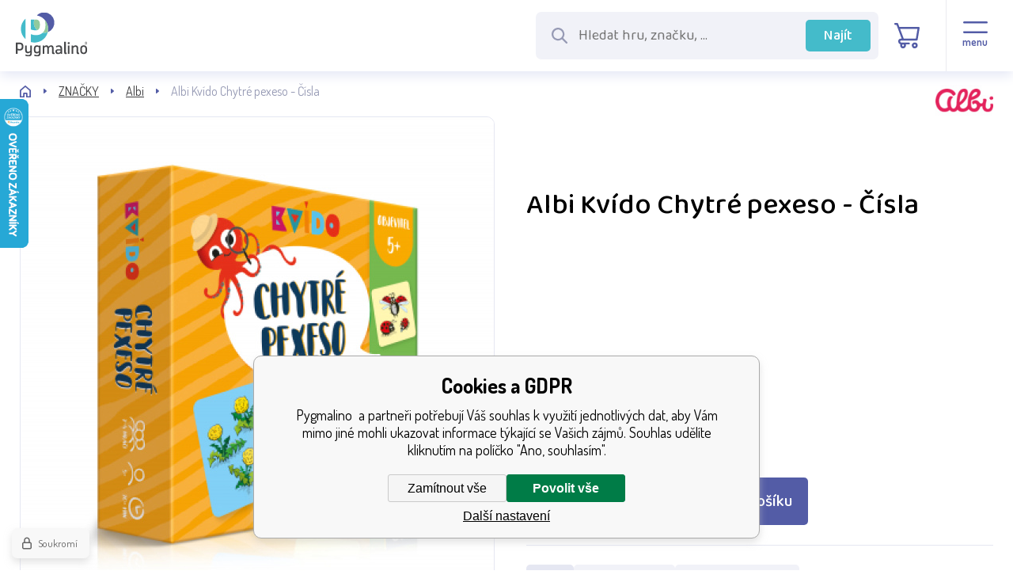

--- FILE ---
content_type: text/html; charset=utf-8
request_url: https://www.pygmalino.cz/chytre-pexeso-cisla-kvido/
body_size: 13641
content:
<!DOCTYPE html><html lang="cs"><head prefix="og: http://ogp.me/ns# fb: http://ogp.me/ns/fb#"><meta name="author" content="Pygmalino" data-binargon="{&quot;fce&quot;:&quot;6&quot;, &quot;id&quot;:&quot;1762&quot;, &quot;menaId&quot;:&quot;1&quot;, &quot;menaName&quot;:&quot;Kč&quot;, &quot;languageCode&quot;:&quot;cs-CZ&quot;, &quot;skindir&quot;:&quot;pygmalino&quot;, &quot;cmslang&quot;:&quot;1&quot;, &quot;langiso&quot;:&quot;cs&quot;, &quot;skinversion&quot;:1769090881, &quot;zemeProDoruceniISO&quot;:&quot;CZ&quot;}"><meta name="robots" content="index, follow, max-snippet:-1, max-image-preview:large"><meta http-equiv="content-type" content="text/html; charset=utf-8"><meta property="og:url" content="https://www.pygmalino.cz/chytre-pexeso-cisla-kvido/"/><meta property="og:site_name" content="https://www.pygmalino.cz"/><meta property="og:description" content="Netradiční pexeso, kde děti spojují 2 významově společné věci, které spolu logicky souvisí., Kategorie: Albi"/><meta property="og:title" content="Albi Kvído Chytré pexeso - Čísla"/><link rel="alternate" href="https://www.pygmalino.cz/chytre-pexeso-cisla-kvido/" hreflang="cs-CZ" /><link rel="alternate" href="https://www.pygmalino.sk/chytre-pexeso-cisla-kvido/" hreflang="sk-SK" />
  <link rel="image_src" href="https://www.pygmalino.cz/imgcache/8/5/p26-px4-74632-74632jpg-s-694f19e159224216d48074d3b2b56da1_260_260_142734.jpg" />
  <meta property="og:type" content="product"/>
  <meta property="og:image" content="https://www.pygmalino.cz/imgcache/8/5/p26-px4-74632-74632jpg-s-694f19e159224216d48074d3b2b56da1_260_260_142734.jpg"/>
 <meta name="description" content="Netradiční pexeso, kde děti spojují 2 významově společné věci, které spolu logicky souvisí., Kategorie: Albi">
<meta name="keywords" content="Albi Kvído Chytré pexeso - Čísla">
<meta name="audience" content="all">
<link rel="canonical" href="https://www.pygmalino.cz/chytre-pexeso-cisla-kvido/"><link rel="alternate" href="https://www.pygmalino.cz/publicdoc/rss_atom.xml" type="application/atom+xml" title=" (https://www.pygmalino.cz)" ><link rel="shortcut icon" href="https://www.pygmalino.cz/favicon.ico" type="image/x-icon">
			<meta name="viewport" content="width=device-width,initial-scale=1"><title>Albi Kvído Chytré pexeso - Čísla - Pygmalino </title><link rel="stylesheet" href="/skin/version-1769090881/pygmalino/css-obecne.css" type="text/css"><link rel="preconnect" href="https://fonts.googleapis.com"><link rel="preconnect" href="https://fonts.gstatic.com" crossorigin="true"><link href="https://fonts.googleapis.com/css2?family=Baloo+2:wght@400;500&amp;family=Dosis:wght@400;600;700&amp;display=swap" rel="stylesheet"><!--commonTemplates_head--><script data-binargon="commonGTAG (zalozeni gtag dataLayeru - dela se vzdy)">
			window.dataLayer = window.dataLayer || [];
			function gtag(){dataLayer.push(arguments);}
			gtag("js",new Date());
		</script><script data-binargon="commonGTAG (consents default)">
			gtag("consent","default",{
				"functionality_storage":"denied",
				"security_storage":"denied",
				"analytics_storage":"denied",
				"ad_storage":"denied",
				"personalization_storage":"denied",
				"ad_personalization":"denied",
				"ad_user_data":"denied",
				"wait_for_update":500
			});
		</script><script data-binargon="commonGTAG (consents update)">
			gtag("consent","update",{
				"functionality_storage":"denied",
				"security_storage":"denied",
				"analytics_storage":"denied",
				"ad_storage":"denied",
				"personalization_storage":"denied",
				"ad_personalization":"denied",
				"ad_user_data":"denied"
			});
		</script><script data-binargon="commonGTAG (GA4)" async="true" src="https://www.googletagmanager.com/gtag/js?id=G-E4SEECX7DL"></script><script data-binargon="commonGTAG (GA4)">
				gtag("config","G-E4SEECX7DL",{
					"send_page_view":false
				});
			</script><script data-binargon="commonGTAG (Google Ads)" async="true" src="https://www.googletagmanager.com/gtag/js?id=AW-575748858"></script><script data-binargon="commonGTAG (Google Ads)">
				gtag("config","AW-575748858",{});
			</script><script data-binargon="commonGTAG (data stranky)">
			gtag("set",{
				"currency":"CZK",
				"linker":{
					"domains":["https://www.pygmalino.cz/","https://www.pygmalino.sk/"],
					"decorate_forms": false
				}
			});

			
			gtag("event","page_view",{
				"ecomm_category":"ZNAČKY\/Albi\/Albi Kvído Chytré pexeso - Čísla ","ecomm_prodid":["26-PX4-74632"],"ecomm_totalvalue":179,"pagetype":"product","ecomm_pagetype":"product","dynx_prodid":["26-PX4-74632"],"dynx_totalvalue":179,"dynx_pagetype":"product"
			});

			
				gtag("event","view_item",{
					"items":[{
						"brand":"Albi",
						"category":"ZNAČKY\/Albi\/Albi Kvído Chytré pexeso - Čísla ",
						"google_business_vertical":"retail",
						"id":"26-PX4-74632",
						"list_position":1,
						"name":"Albi Kvído Chytré pexeso - Čísla ",
						"price":179,
						"quantity":1
					}]
				});
			</script><!--EO commonTemplates_head--></head><body class="cmsBody cmsBody--fce-6"><header class="header"><div class="header__container container"><div class="header__content content"><div class="header__logo"><a class="logo" href="https://www.pygmalino.cz/" title="Pygmalino " role="banner"><img class="logo__image" src="https://www.pygmalino.cz/skin/pygmalino/svg/img_logo.svg" alt="logo" width="148" height="91" loading="lazy">Pygmalino </a></div><div class="header__search" id="js-search"><form class="search search--default" action="https://www.pygmalino.cz/hledani/" method="post" role="search" id="js-search-form"><div class="search__wrappingContainer js-search-wrapping-container"><div class="search__innerContainer search__innerContainer--default" id="js-search-inner-container"><input type="hidden" name="send" value="1"><input type="hidden" name="listpos" value="0"><img class="search__icon" src="https://www.pygmalino.cz/skin/pygmalino/svg/search/ico_mglass.svg" width="24" height="24" alt="" loading="lazy"><input class="search__input search__input--default exclude" type="text" name="as_search" placeholder="Hledat hru, značku, ..." autocomplete="off" id="js-search-input"><button class="search__button search__button--default" type="submit">Najít</button></div></div></form></div><div class="header__contact"><div class="contact contact--default"><div class="contact__item"><a class="contact__link contact__link--email" href="mailto:info@pygmalino.cz" title=""><img class="contact__link-icon contact__link-icon--email" src="https://www.pygmalino.cz/skin/pygmalino/svg/contact/ico_email.svg" alt="email" loading="lazy"><span class="contact__link-text">info@pygmalino.cz</span></a></div><div class="contact__item"><a class="contact__link contact__link--phone" href="tel:+420%20777%20793%20394" title=""><img class="contact__link-icon contact__link-icon--phone" src="https://www.pygmalino.cz/skin/pygmalino/svg/contact/ico_phone.svg" alt="phone" loading="lazy"><span class="contact__link-text">+420 777 793 394</span></a></div></div></div><div class="header__language"><div class="language" onclick="document.querySelector('.js-common-popup[data-id=commonInternationalMenu]')?.classList.add('commonPopUp--visible')"><div class="language__frame"><img class="language__icon" src="https://i.binargon.cz/commonInternationalMenu/cz.svg" width="30" height="30" alt="{/gsdata/lang/item[@selected = 1]/@LangCultureNames}" loading="lazy"></div><img class="language__arrow" src="https://www.pygmalino.cz/skin/pygmalino/svg/language/ico_arrow.svg" alt="" loading="lazy"></div></div><div class="header__control"><div class="headerControl"><a class="headerControl__item headerControl__item--account js-fancybox" onclick="document.querySelector('.js-common-popup[data-id=commonUserDialog]')?.classList.add('commonPopUp--visible')"><div class="headerControl__icon headerControl__icon--account"><img alt="user" src="https://www.pygmalino.cz/skin/pygmalino/svg/control/ico_user.svg" loading="lazy"></div><div class="headerControl__title">Přihlásit</div></a><a class="headerControl__item headerControl__item--search" id="js-search-toggle"><img class="headerControl__icon-image" alt="cart" src="https://www.pygmalino.cz/skin/pygmalino/svg/control/ico_search.svg" loading="lazy"></a><a class="headerControl__item headerControl__item--cart" href="https://www.pygmalino.cz/pokladna/?wtemp_krok=1"><div class="headerControl__icon headerControl__icon--cart"><img class="headerControl__icon-image" alt="cart" src="https://www.pygmalino.cz/skin/pygmalino/svg/control/ico_cart.svg" loading="lazy"></div><div class="headerControl__title headerControl__title--price">0 Kč</div></a><a class="headerControl__menu"><div class="commonBurger" data-commonBurger='{ "comparsion":0, "language":[{"id":1,"zkratka":"cz","selected":true},{"id":4,"zkratka":"sk"}], "currency":[{"id":1,"zkratka":"Kč","selected":true},{"id":2,"zkratka":"EUR"}], "favorites":{"count":0}, "comparison":{"count":0}, "warrantyClaim":true, "contacts":{ "phone":"+420 777 793 394", "mobil":"", "mail":"info@pygmalino.cz" }, "prihlasen":false }'><div class="commonBurger__icon"></div><div class="commonBurger__iconDescription">menu</div></div></a></div></div></div></div></header><div class="fce6" id="setbind-detail" data-setData='{"a":"https:\/\/www.pygmalino.cz","c":1,"d":2400,"d2":2400,"d3":0,"e":0,"cs":[{"a":1,"b":"Běžné zboží","c":"DEFAULT"},{"a":2,"b":"Novinka","c":"NEW"},{"a":3,"b":"Výprodej","c":"VYPRODEJ"},{"a":5,"b":"Poškozený obal","c":"POSKOZENY"},{"a":6,"b":"Rarita","c":"RARITA"},{"a":8,"b":"AKCE","c":"AKCE"},{"a":10,"b":"Rozbaleno","c":"ROZBALENO"},{"a":11,"b":"Připravujeme","c":"Připravujeme"},{"a":12,"b":"BLACK FRIDAY","c":"BLACK FRIDAY","d":"#000000"},{"a":13,"b":"Dárek","c":"DAREK"},{"a":14,"b":"Oblíbené","c":"OBLIBENE"}],"f":{"a":1,"b":"Kč"},"st":[1],"j":"Albi Kvído Chytré pexeso - Čísla ","k":"1762","m":"26-PX4-74632","n":"74632","o":"8590228029881","p":"https:\/\/www.pygmalino.cz\/imagegen.php?name=26-px4-74632\/74632.jpg-s-694f19e159224216d48074d3b2b56da1.jpg&amp;ftime=1658757200","q":147.93,"r":179,"x2":{"a":1,"b":"ks"},"x":{"a":"1","b":{"1":{"a":1,"b":"","c":"ks"},"2":{"a":2,"b":"","c":"g","d":2},"3":{"a":3,"b":"","c":"m","d":2},"4":{"a":4,"b":"","c":"cm","d":2},"5":{"a":5,"b":"","c":"kg","d":2}},"c":{}}}' data-setBindDiscountsCalc="0"><div class="fce6__grid"><div class="fce6__grid-background"></div><div class="fce6__grid-tree"><nav class="commonTree" role="navigation" aria-label="Menu" data-test="1"><ul class="commonTree__list commonTree__list--level-1" data-level="1" data-test="1"><li class="commonTree__row commonTree__row--level-1 commonTree__row--hasChildren" data-level="1"><a class="commonTree__link" title="HRAČKY PRO HOLKY" href="https://www.pygmalino.cz/hracky-pro-holky/">HRAČKY PRO HOLKY</a><span class="commonTree__toggle commonTree__toggle--closed commonTree__toggle--level-1" data-id="-2147483621" data-level="1"></span></li><li class="commonTree__row commonTree__row--level-1 commonTree__row--hasChildren" data-level="1"><a class="commonTree__link" title="HRAČKY PRO KLUKY" href="https://www.pygmalino.cz/hracky-pro-kluky/">HRAČKY PRO KLUKY</a><span class="commonTree__toggle commonTree__toggle--closed commonTree__toggle--level-1" data-id="-2147483620" data-level="1"></span></li><li class="commonTree__row commonTree__row--level-1 commonTree__row--hasChildren" data-level="1"><a class="commonTree__link" title="HRAČKY PRO NEJMENŠÍ" href="https://www.pygmalino.cz/hracky-pro-nejmensi/">HRAČKY PRO NEJMENŠÍ</a><span class="commonTree__toggle commonTree__toggle--closed commonTree__toggle--level-1" data-id="-2147483619" data-level="1"></span></li><li class="commonTree__row commonTree__row--level-1 commonTree__row--hasChildren" data-level="1"><a class="commonTree__link" title="SPOLEČENSKÉ HRY" href="https://www.pygmalino.cz/spolecenske-hry/">SPOLEČENSKÉ HRY</a><span class="commonTree__toggle commonTree__toggle--closed commonTree__toggle--level-1" data-id="-2147483618" data-level="1"></span></li><li class="commonTree__row commonTree__row--level-1 commonTree__row--hasChildren" data-level="1"><a class="commonTree__link" title="STAVEBNICE" href="https://www.pygmalino.cz/stavebnice/">STAVEBNICE</a><span class="commonTree__toggle commonTree__toggle--closed commonTree__toggle--level-1" data-id="-2147483617" data-level="1"></span></li><li class="commonTree__row commonTree__row--level-1 commonTree__row--hasChildren" data-level="1"><a class="commonTree__link" title="NA ZAHRADU A K VODĚ" href="https://www.pygmalino.cz/na-zahradu-a-k-vode/">NA ZAHRADU A K VODĚ</a><span class="commonTree__toggle commonTree__toggle--closed commonTree__toggle--level-1" data-id="-2147483616" data-level="1"></span></li><li class="commonTree__row commonTree__row--level-1 commonTree__row--hasChildren" data-level="1"><a class="commonTree__link" title="VLÁČKY" href="https://www.pygmalino.cz/vlacky/">VLÁČKY</a><span class="commonTree__toggle commonTree__toggle--closed commonTree__toggle--level-1" data-id="-2147483615" data-level="1"></span></li><li class="commonTree__row commonTree__row--level-1 commonTree__row--hasChildren" data-level="1"><a class="commonTree__link" title="TVOŘENÍ" href="https://www.pygmalino.cz/tvoreni/">TVOŘENÍ</a><span class="commonTree__toggle commonTree__toggle--closed commonTree__toggle--level-1" data-id="-2147483614" data-level="1"></span></li><li class="commonTree__row commonTree__row--level-1 commonTree__row--hasChildren" data-level="1"><a class="commonTree__link" title="OSTATNÍ" href="https://www.pygmalino.cz/ostatni-1/">OSTATNÍ</a><span class="commonTree__toggle commonTree__toggle--closed commonTree__toggle--level-1" data-id="-2147483613" data-level="1"></span></li><li class="commonTree__row commonTree__row--level-1 commonTree__row--open commonTree__row--hasChildren" data-level="1"><a class="commonTree__link commonTree__link--open" title="ZNAČKY" href="https://www.pygmalino.cz/znacky-1/">ZNAČKY</a><span class="commonTree__toggle commonTree__toggle--open commonTree__toggle--level-1" data-id="-2147483628" data-level="1"></span><ul class="commonTree__list commonTree__list--level-2" data-level="2" data-test="1"><li class="commonTree__row commonTree__row--level-2" data-level="2"><a class="commonTree__link" title="2Kids Toys" href="https://www.pygmalino.cz/znacky-1/2kids-toys/">2Kids Toys</a></li><li class="commonTree__row commonTree__row--level-2" data-level="2"><a class="commonTree__link" title="ADC BlackFire" href="https://www.pygmalino.cz/znacky-1/adc-blackfire/">ADC BlackFire</a></li><li class="commonTree__row commonTree__row--level-2 commonTree__row--open commonTree__row--selected" data-level="2"><a class="commonTree__link commonTree__link--open commonTree__link--selected" title="Albi" href="https://www.pygmalino.cz/znacky-1/albi/">Albi</a></li><li class="commonTree__row commonTree__row--level-2" data-level="2"><a class="commonTree__link" title="A Little Lovely Company" href="https://www.pygmalino.cz/znacky-1/a-little-lovely-company/">A Little Lovely Company</a></li><li class="commonTree__row commonTree__row--level-2" data-level="2"><a class="commonTree__link" title="Amos" href="https://www.pygmalino.cz/znacky-1/amos/">Amos</a></li><li class="commonTree__row commonTree__row--level-2" data-level="2"><a class="commonTree__link" title="Androni" href="https://www.pygmalino.cz/znacky-1/androni/">Androni</a></li><li class="commonTree__row commonTree__row--level-2" data-level="2"><a class="commonTree__link" title="Animal Planet" href="https://www.pygmalino.cz/znacky-1/animal-planet/">Animal Planet</a></li><li class="commonTree__row commonTree__row--level-2" data-level="2"><a class="commonTree__link" title="Area X" href="https://www.pygmalino.cz/znacky-1/area-x/">Area X</a></li><li class="commonTree__row commonTree__row--level-2" data-level="2"><a class="commonTree__link" title="Bburago" href="https://www.pygmalino.cz/znacky-1/bburago/">Bburago</a></li><li class="commonTree__row commonTree__row--level-2" data-level="2"><a class="commonTree__link" title="Betexa" href="https://www.pygmalino.cz/znacky-1/betexa/">Betexa</a></li><li class="commonTree__row commonTree__row--level-2" data-level="2"><a class="commonTree__link" title="Bigjigs" href="https://www.pygmalino.cz/znacky-1/bigjigs/">Bigjigs</a></li><li class="commonTree__row commonTree__row--level-2" data-level="2"><a class="commonTree__link" title="Bieco" href="https://www.pygmalino.cz/znacky-1/bieco/">Bieco</a></li><li class="commonTree__row commonTree__row--level-2" data-level="2"><a class="commonTree__link" title="Bino" href="https://www.pygmalino.cz/znacky-1/bino/">Bino</a></li><li class="commonTree__row commonTree__row--level-2" data-level="2"><a class="commonTree__link" title="Bohemian Games" href="https://www.pygmalino.cz/znacky-1/bohemian-games/">Bohemian Games</a></li><li class="commonTree__row commonTree__row--level-2" data-level="2"><a class="commonTree__link" title="Bole Brick" href="https://www.pygmalino.cz/znacky-1/bole-brick/">Bole Brick</a></li><li class="commonTree__row commonTree__row--level-2" data-level="2"><a class="commonTree__link" title="Brain Tree" href="https://www.pygmalino.cz/znacky-1/brain-tree/">Brain Tree</a></li><li class="commonTree__row commonTree__row--level-2" data-level="2"><a class="commonTree__link" title="Brio" href="https://www.pygmalino.cz/znacky-1/brio/">Brio</a></li><li class="commonTree__row commonTree__row--level-2" data-level="2"><a class="commonTree__link" title="Bruder" href="https://www.pygmalino.cz/znacky-1/bruder/">Bruder</a></li><li class="commonTree__row commonTree__row--level-2" data-level="2"><a class="commonTree__link" title="BS Toys" href="https://www.pygmalino.cz/znacky-1/bs-toys/">BS Toys</a></li><li class="commonTree__row commonTree__row--level-2" data-level="2"><a class="commonTree__link" title="Captain Smart" href="https://www.pygmalino.cz/znacky-1/captain-smart/">Captain Smart</a></li><li class="commonTree__row commonTree__row--level-2" data-level="2"><a class="commonTree__link" title="Cayro" href="https://www.pygmalino.cz/znacky-1/cayro/">Cayro</a></li><li class="commonTree__row commonTree__row--level-2" data-level="2"><a class="commonTree__link" title="CaDA" href="https://www.pygmalino.cz/znacky-1/cada/">CaDA</a></li><li class="commonTree__row commonTree__row--level-2" data-level="2"><a class="commonTree__link" title="Cobi" href="https://www.pygmalino.cz/znacky-1/cobi/">Cobi</a></li><li class="commonTree__row commonTree__row--level-2" data-level="2"><a class="commonTree__link" title="Detoa" href="https://www.pygmalino.cz/znacky-1/detoa/">Detoa</a></li><li class="commonTree__row commonTree__row--level-2" data-level="2"><a class="commonTree__link" title="Didicar" href="https://www.pygmalino.cz/znacky-1/didicar/">Didicar</a></li><li class="commonTree__row commonTree__row--level-2" data-level="2"><a class="commonTree__link" title="Dino" href="https://www.pygmalino.cz/znacky-1/dino/">Dino</a></li><li class="commonTree__row commonTree__row--level-2" data-level="2"><a class="commonTree__link" title="Doudou" href="https://www.pygmalino.cz/znacky-1/doudou/">Doudou</a></li><li class="commonTree__row commonTree__row--level-2" data-level="2"><a class="commonTree__link" title="EscapeWelt" href="https://www.pygmalino.cz/znacky-1/escapewelt/">EscapeWelt</a></li><li class="commonTree__row commonTree__row--level-2" data-level="2"><a class="commonTree__link" title="Fisher Price" href="https://www.pygmalino.cz/znacky-1/fisher-price/">Fisher Price</a></li><li class="commonTree__row commonTree__row--level-2" data-level="2"><a class="commonTree__link" title="Galison" href="https://www.pygmalino.cz/znacky-1/galison/">Galison</a></li><li class="commonTree__row commonTree__row--level-2" data-level="2"><a class="commonTree__link" title="GeoSmart" href="https://www.pygmalino.cz/znacky-1/geosmart/">GeoSmart</a></li><li class="commonTree__row commonTree__row--level-2 commonTree__row--hasChildren" data-level="2"><a class="commonTree__link" title="Granna" href="https://www.pygmalino.cz/znacky-1/granna/">Granna</a><span class="commonTree__toggle commonTree__toggle--closed commonTree__toggle--level-2" data-id="1251" data-level="2"></span></li><li class="commonTree__row commonTree__row--level-2" data-level="2"><a class="commonTree__link" title="Green Toys" href="https://www.pygmalino.cz/znacky-1/green-toys/">Green Toys</a></li><li class="commonTree__row commonTree__row--level-2" data-level="2"><a class="commonTree__link" title="Hape" href="https://www.pygmalino.cz/znacky-1/hape/">Hape</a></li><li class="commonTree__row commonTree__row--level-2" data-level="2"><a class="commonTree__link" title="Hasbro" href="https://www.pygmalino.cz/znacky-1/hasbro/">Hasbro</a></li><li class="commonTree__row commonTree__row--level-2" data-level="2"><a class="commonTree__link" title="HM Studio" href="https://www.pygmalino.cz/znacky-1/hm-studio/">HM Studio</a></li><li class="commonTree__row commonTree__row--level-2" data-level="2"><a class="commonTree__link" title="Hra školou®" href="https://www.pygmalino.cz/znacky-1/hra-skolou/">Hra školou®</a></li><li class="commonTree__row commonTree__row--level-2" data-level="2"><a class="commonTree__link" title="Chronicle books" href="https://www.pygmalino.cz/znacky-1/chronicle-books/">Chronicle books</a></li><li class="commonTree__row commonTree__row--level-2" data-level="2"><a class="commonTree__link" title="iDventure" href="https://www.pygmalino.cz/znacky-1/idventure/">iDventure</a></li><li class="commonTree__row commonTree__row--level-2" data-level="2"><a class="commonTree__link" title="Intex" href="https://www.pygmalino.cz/znacky-1/intex/">Intex</a></li><li class="commonTree__row commonTree__row--level-2" data-level="2"><a class="commonTree__link" title="Jeujura" href="https://www.pygmalino.cz/znacky-1/jeujura/">Jeujura</a></li><li class="commonTree__row commonTree__row--level-2" data-level="2"><a class="commonTree__link" title="JIE STAR" href="https://www.pygmalino.cz/znacky-1/jie-star/">JIE STAR</a></li><li class="commonTree__row commonTree__row--level-2" data-level="2"><a class="commonTree__link" title="KIWIZOU" href="https://www.pygmalino.cz/znacky-1/kiwizou/">KIWIZOU</a></li><li class="commonTree__row commonTree__row--level-2" data-level="2"><a class="commonTree__link" title="Klein" href="https://www.pygmalino.cz/znacky-1/klein/">Klein</a></li><li class="commonTree__row commonTree__row--level-2" data-level="2"><a class="commonTree__link" title="Kovap" href="https://www.pygmalino.cz/znacky-1/kovap/">Kovap</a></li><li class="commonTree__row commonTree__row--level-2" data-level="2"><a class="commonTree__link" title="Le Toy Van" href="https://www.pygmalino.cz/znacky-1/le-toy-van/">Le Toy Van</a></li><li class="commonTree__row commonTree__row--level-2" data-level="2"><a class="commonTree__link" title="Lego" href="https://www.pygmalino.cz/znacky-1/lego/">Lego</a></li><li class="commonTree__row commonTree__row--level-2" data-level="2"><a class="commonTree__link" title="Lena" href="https://www.pygmalino.cz/znacky-1/lena/">Lena</a></li><li class="commonTree__row commonTree__row--level-2" data-level="2"><a class="commonTree__link" title="Lesní svět" href="https://www.pygmalino.cz/znacky-1/lesni-svet/">Lesní svět</a></li><li class="commonTree__row commonTree__row--level-2" data-level="2"><a class="commonTree__link" title="Lilliputiens" href="https://www.pygmalino.cz/znacky-1/lilliputiens/">Lilliputiens</a></li><li class="commonTree__row commonTree__row--level-2" data-level="2"><a class="commonTree__link" title="Llorens" href="https://www.pygmalino.cz/znacky-1/llorens/">Llorens</a></li><li class="commonTree__row commonTree__row--level-2" data-level="2"><a class="commonTree__link" title="Lottie" href="https://www.pygmalino.cz/znacky-1/lottie/">Lottie</a></li><li class="commonTree__row commonTree__row--level-2" data-level="2"><a class="commonTree__link" title="MAC TOY" href="https://www.pygmalino.cz/znacky-1/mac-toy/">MAC TOY</a></li><li class="commonTree__row commonTree__row--level-2" data-level="2"><a class="commonTree__link" title="Magellan" href="https://www.pygmalino.cz/znacky-1/magellan/">Magellan</a></li><li class="commonTree__row commonTree__row--level-2" data-level="2"><a class="commonTree__link" title="Make It Real" href="https://www.pygmalino.cz/znacky-1/make-it-real/">Make It Real</a></li><li class="commonTree__row commonTree__row--level-2" data-level="2"><a class="commonTree__link" title="Marioinex" href="https://www.pygmalino.cz/znacky-1/marioinex/">Marioinex</a></li><li class="commonTree__row commonTree__row--level-2" data-level="2"><a class="commonTree__link" title="Milaniwood" href="https://www.pygmalino.cz/znacky-1/milaniwood/">Milaniwood</a></li><li class="commonTree__row commonTree__row--level-2" data-level="2"><a class="commonTree__link" title="Mindok" href="https://www.pygmalino.cz/znacky-1/mindok/">Mindok</a></li><li class="commonTree__row commonTree__row--level-2" data-level="2"><a class="commonTree__link" title="Mojo" href="https://www.pygmalino.cz/znacky-1/mojo/">Mojo</a></li><li class="commonTree__row commonTree__row--level-2" data-level="2"><a class="commonTree__link" title="Mondo" href="https://www.pygmalino.cz/znacky-1/mondo/">Mondo</a></li><li class="commonTree__row commonTree__row--level-2" data-level="2"><a class="commonTree__link" title="Mould King" href="https://www.pygmalino.cz/znacky-1/mould-king/">Mould King</a></li><li class="commonTree__row commonTree__row--level-2" data-level="2"><a class="commonTree__link" title="Mudpuppy" href="https://www.pygmalino.cz/znacky-1/mudpuppy/">Mudpuppy</a></li><li class="commonTree__row commonTree__row--level-2" data-level="2"><a class="commonTree__link" title="Navir" href="https://www.pygmalino.cz/znacky-1/navir/">Navir</a></li><li class="commonTree__row commonTree__row--level-2" data-level="2"><a class="commonTree__link" title="New Classic Toys" href="https://www.pygmalino.cz/znacky-1/new-classic-toys/">New Classic Toys</a></li><li class="commonTree__row commonTree__row--level-2" data-level="2"><a class="commonTree__link" title="Obchod u Motýla" href="https://www.pygmalino.cz/znacky-1/obchod-u-motyla/">Obchod u Motýla</a></li><li class="commonTree__row commonTree__row--level-2" data-level="2"><a class="commonTree__link" title="Pequetren" href="https://www.pygmalino.cz/znacky-1/pequetren/">Pequetren</a></li><li class="commonTree__row commonTree__row--level-2" data-level="2"><a class="commonTree__link" title="Petit Collage" href="https://www.pygmalino.cz/znacky-1/petit-collage/">Petit Collage</a></li><li class="commonTree__row commonTree__row--level-2" data-level="2"><a class="commonTree__link" title="Petitcollin" href="https://www.pygmalino.cz/znacky-1/petitcollin/">Petitcollin</a></li><li class="commonTree__row commonTree__row--level-2" data-level="2"><a class="commonTree__link" title="Pexi" href="https://www.pygmalino.cz/znacky-1/pexi/">Pexi</a></li><li class="commonTree__row commonTree__row--level-2" data-level="2"><a class="commonTree__link" title="Plopper-Spiel" href="https://www.pygmalino.cz/znacky-1/plopper-spiel/">Plopper-Spiel</a></li><li class="commonTree__row commonTree__row--level-2" data-level="2"><a class="commonTree__link" title="Pygmalino" href="https://www.pygmalino.cz/znacky-1/pygmalino/">Pygmalino</a></li><li class="commonTree__row commonTree__row--level-2" data-level="2"><a class="commonTree__link" title="QBI" href="https://www.pygmalino.cz/znacky-1/qbi/">QBI</a></li><li class="commonTree__row commonTree__row--level-2" data-level="2"><a class="commonTree__link" title="Qman" href="https://www.pygmalino.cz/znacky-1/qman/">Qman</a></li><li class="commonTree__row commonTree__row--level-2 commonTree__row--hasChildren" data-level="2"><a class="commonTree__link" title="Quercetti" href="https://www.pygmalino.cz/znacky-1/quercetti/">Quercetti</a><span class="commonTree__toggle commonTree__toggle--closed commonTree__toggle--level-2" data-id="1261" data-level="2"></span></li><li class="commonTree__row commonTree__row--level-2" data-level="2"><a class="commonTree__link" title="Rainbow" href="https://www.pygmalino.cz/znacky-1/rainbow/">Rainbow</a></li><li class="commonTree__row commonTree__row--level-2" data-level="2"><a class="commonTree__link" title="Rappa" href="https://www.pygmalino.cz/znacky-1/rappa/">Rappa</a></li><li class="commonTree__row commonTree__row--level-2" data-level="2"><a class="commonTree__link" title="Ravensburger" href="https://www.pygmalino.cz/znacky-1/ravensburger/">Ravensburger</a></li><li class="commonTree__row commonTree__row--level-2" data-level="2"><a class="commonTree__link" title="Reobrix" href="https://www.pygmalino.cz/znacky-1/reobrix/">Reobrix</a></li><li class="commonTree__row commonTree__row--level-2" data-level="2"><a class="commonTree__link" title="Ridley's Games" href="https://www.pygmalino.cz/znacky-1/ridley-s-games/">Ridley's Games</a></li><li class="commonTree__row commonTree__row--level-2" data-level="2"><a class="commonTree__link" title="RoboTime" href="https://www.pygmalino.cz/znacky-1/robotime/">RoboTime</a></li><li class="commonTree__row commonTree__row--level-2" data-level="2"><a class="commonTree__link" title="Schylling" href="https://www.pygmalino.cz/znacky-1/schylling/">Schylling</a></li><li class="commonTree__row commonTree__row--level-2" data-level="2"><a class="commonTree__link" title="Simba" href="https://www.pygmalino.cz/znacky-1/simba/">Simba</a></li><li class="commonTree__row commonTree__row--level-2" data-level="2"><a class="commonTree__link" title="Sluban" href="https://www.pygmalino.cz/znacky-1/sluban/">Sluban</a></li><li class="commonTree__row commonTree__row--level-2" data-level="2"><a class="commonTree__link" title="Small foot by Legler" href="https://www.pygmalino.cz/znacky-1/small-foot-by-legler/">Small foot by Legler</a></li><li class="commonTree__row commonTree__row--level-2" data-level="2"><a class="commonTree__link" title="SmartMax" href="https://www.pygmalino.cz/znacky-1/smartmax/">SmartMax</a></li><li class="commonTree__row commonTree__row--level-2" data-level="2"><a class="commonTree__link" title="Smoby" href="https://www.pygmalino.cz/znacky-1/smoby/">Smoby</a></li><li class="commonTree__row commonTree__row--level-2" data-level="2"><a class="commonTree__link" title="Souza!" href="https://www.pygmalino.cz/znacky-1/souza/">Souza!</a></li><li class="commonTree__row commonTree__row--level-2" data-level="2"><a class="commonTree__link" title="Sport1One" href="https://www.pygmalino.cz/znacky-1/sport1one/">Sport1One</a></li><li class="commonTree__row commonTree__row--level-2" data-level="2"><a class="commonTree__link" title="Sycomore" href="https://www.pygmalino.cz/znacky-1/sycomore/">Sycomore</a></li><li class="commonTree__row commonTree__row--level-2" data-level="2"><a class="commonTree__link" title="Tidlo" href="https://www.pygmalino.cz/znacky-1/tidlo/">Tidlo</a></li><li class="commonTree__row commonTree__row--level-2" data-level="2"><a class="commonTree__link" title="Trefl" href="https://www.pygmalino.cz/znacky-1/trefl/">Trefl</a></li><li class="commonTree__row commonTree__row--level-2" data-level="2"><a class="commonTree__link" title="Ugears" href="https://www.pygmalino.cz/znacky-1/ugears/">Ugears</a></li><li class="commonTree__row commonTree__row--level-2" data-level="2"><a class="commonTree__link" title="Vilac" href="https://www.pygmalino.cz/znacky-1/vilac/">Vilac</a></li><li class="commonTree__row commonTree__row--level-2" data-level="2"><a class="commonTree__link" title="Vtech" href="https://www.pygmalino.cz/znacky-1/vtech/">Vtech</a></li><li class="commonTree__row commonTree__row--level-2" data-level="2"><a class="commonTree__link" title="Walachia" href="https://www.pygmalino.cz/znacky-1/walachia/">Walachia</a></li><li class="commonTree__row commonTree__row--level-2" data-level="2"><a class="commonTree__link" title="Wiky" href="https://www.pygmalino.cz/znacky-1/wiky/">Wiky</a></li><li class="commonTree__row commonTree__row--level-2" data-level="2"><a class="commonTree__link" title="WonderWorld" href="https://www.pygmalino.cz/znacky-1/wonderworld/">WonderWorld</a></li><li class="commonTree__row commonTree__row--level-2" data-level="2"><a class="commonTree__link" title="Woodcraft" href="https://www.pygmalino.cz/znacky-1/woodcraft/">Woodcraft</a></li><li class="commonTree__row commonTree__row--level-2" data-level="2"><a class="commonTree__link" title="Woody" href="https://www.pygmalino.cz/znacky-1/woody/">Woody</a></li></ul></li><li class="commonTree__row commonTree__row--level-1" data-level="1"><a class="commonTree__link" title="NOVINKY" href="https://www.pygmalino.cz/novinky-1/">NOVINKY</a></li><li class="commonTree__row commonTree__row--level-1" data-level="1"><a class="commonTree__link" title="Akce" href="https://www.pygmalino.cz/akce-1/">AKCE</a></li><li class="commonTree__row commonTree__row--level-1" data-level="1"><a class="commonTree__link" title="VÝPRODEJ" href="https://www.pygmalino.cz/vyprodej/">VÝPRODEJ</a></li><li class="commonTree__row commonTree__row--level-1" data-level="1"><a class="commonTree__link" title="POŠKOZENÝ OBAL" href="https://www.pygmalino.cz/poskozeny-obal/">POŠKOZENÝ OBAL</a></li></ul></nav></div><div class="fce6__grid-top"><div class="fce6__layout"><div class="fce6__layout-top"><nav class="commonBreadcrumb"><a class="commonBreadcrumb__item commonBreadcrumb__item--first" href="https://www.pygmalino.cz" title="Pygmalino "><span class="commonBreadcrumb__textHP"></span></a><a class="commonBreadcrumb__item commonBreadcrumb__item--regular" href="https://www.pygmalino.cz/znacky-1/" title="ZNAČKY">ZNAČKY</a><a class="commonBreadcrumb__item commonBreadcrumb__item--regular" href="https://www.pygmalino.cz/znacky-1/albi/" title="Albi">Albi</a><span class="commonBreadcrumb__item commonBreadcrumb__item--last" title="Albi Kvído Chytré pexeso - Čísla ">Albi Kvído Chytré pexeso - Čísla </span></nav></div><div class="fce6__layout-left"><div class="mainImage mainImage--thumbnails-true"><a class="mainImage__item js-fancy-thumbnail" target="_blank" title="" data-fslightbox="gallery" data-type="image" href="https://www.pygmalino.cz/imgcache/8/5/p26-px4-74632-74632jpg-s-694f19e159224216d48074d3b2b56da1_-1_-1_142734.jpg"><img class="mainImage__image" src="https://www.pygmalino.cz/imgcache/8/5/p26-px4-74632-74632jpg-s-694f19e159224216d48074d3b2b56da1_598_598_142734.jpg" id="setbind-image" width="598" height="598" title="Albi Kvído Chytré pexeso - Čísla " alt="Albi Kvído Chytré pexeso - Čísla " loading="lazy"></a></div><div data-binargon="commonThumbnails" class="commonThumbnails"><a data-fancybox-group="thumbnails" href="https://www.pygmalino.cz/getimage.php?name=foto/26-px4-74632/161236020474632.jpg" class="js-fancy-thumbnail commonThumbnails__thumbnail commonThumbnails__thumbnail--visible" data-fancybox-type="image" data-type="image"><img class="commonThumbnails__image" src="https://www.pygmalino.cz/imgcache/d/1/p26-px4-74632-161236020474632_133_133_1366539.png" width="133" height="133" alt="Albi Kvído Chytré pexeso - Čísla " loading="lazy"></a><a data-fancybox-group="thumbnails" href="https://www.pygmalino.cz/getimage.php?name=foto/26-px4-74632/74632-1.jpg" class="js-fancy-thumbnail commonThumbnails__thumbnail commonThumbnails__thumbnail--visible" data-fancybox-type="image" data-type="image"><img class="commonThumbnails__image" src="https://www.pygmalino.cz/imgcache/1/d/p26-px4-74632-74632-1_133_133_1309374.png" width="133" height="133" alt="Albi Kvído Chytré pexeso - Čísla " loading="lazy"></a><a data-fancybox-group="thumbnails" href="https://www.pygmalino.cz/getimage.php?name=foto/26-px4-74632/74632-1.jpg-s-6929e47029bc1d3a8c1aef49cda5617f.jpg" class="js-fancy-thumbnail commonThumbnails__thumbnail commonThumbnails__thumbnail--visible" data-fancybox-type="image" data-type="image"><img class="commonThumbnails__image" src="https://www.pygmalino.cz/imgcache/8/5/p26-px4-74632-74632-1jpg-s-6929e47029bc1d3a8c1aef49cda5617f_133_133_145685.png" width="133" height="133" alt="Albi Kvído Chytré pexeso - Čísla " loading="lazy"></a><a data-fancybox-group="thumbnails" href="https://www.pygmalino.cz/getimage.php?name=foto/26-px4-74632/74632-2.jpg" class="js-fancy-thumbnail commonThumbnails__thumbnail commonThumbnails__thumbnail--visible commonThumbnails__thumbnail--lastVisible commonThumbnails__thumbnail--sum" data-fancybox-type="image" data-type="image" data-commonThumbnailsSum="+3"><img class="commonThumbnails__image" src="https://www.pygmalino.cz/imgcache/f/5/p26-px4-74632-74632-2_133_133_729392.png" width="133" height="133" alt="Albi Kvído Chytré pexeso - Čísla " loading="lazy"></a><a data-fancybox-group="thumbnails" href="https://www.pygmalino.cz/getimage.php?name=foto/26-px4-74632/74632-3.jpg" class="js-fancy-thumbnail commonThumbnails__thumbnail commonThumbnails__thumbnail--hidden" data-fancybox-type="image" data-type="image"><img class="commonThumbnails__image" src="https://www.pygmalino.cz/imgcache/f/a/p26-px4-74632-74632-3_133_133_672599.png" width="133" height="133" alt="Albi Kvído Chytré pexeso - Čísla " loading="lazy"></a><a data-fancybox-group="thumbnails" href="https://www.pygmalino.cz/getimage.php?name=foto/26-px4-74632/74632-4.jpg" class="js-fancy-thumbnail commonThumbnails__thumbnail commonThumbnails__thumbnail--hidden" data-fancybox-type="image" data-type="image"><img class="commonThumbnails__image" src="https://www.pygmalino.cz/imgcache/c/c/p26-px4-74632-74632-4_133_133_872360.png" width="133" height="133" alt="Albi Kvído Chytré pexeso - Čísla " loading="lazy"></a></div></div><a class="fce6__layout-producer fce6__producer-link" href="https://www.pygmalino.cz/albi/" title="Albi"><img class="fce6__producer-logo" src="https://www.pygmalino.cz/imgcache/e/5/publicdoc-albi_90_49_6032.jpg" alt="Albi" title="Albi" loading="lazy"></a><h1 class="fce6__layout-name fce6__name" id="setbind-name">Albi Kvído Chytré pexeso - Čísla </h1><div class="fce6__layout-labels fce6__labels"></div><form class="fce6__layout-right" action="https://www.pygmalino.cz/chytre-pexeso-cisla-kvido/"><input name="nakup" type="hidden" value="1762" id="setbind-product-id"><div class="fce6__pricing"><div class="fce6Price"><div class="fce6Price-current-container"><span class="setbind-price-tax-excluded">147.93</span> <span class="fce6Price-current-currency">Kč bez DPH</span><div class="fce6Price-current"><span id="setbind-price-tax-included">179</span> <span class="fce6Price-current-currency">Kč</span></div></div><div class="fce6Price-before-container"><div class="fce6Price-before" id="setbind-price-before-node" style="display:none;"><span class="fce6Price-before-value" id="setbind-price-tax-before">0</span><span class="fce6Price-before-currency"> Kč</span></div></div></div><div class="fce6Discount" id="setbind-savings-percent-node-2"><div class="fce6Discount__container"><span class="fce6Discount__value" id="setbind-savings-percent-2">-Infinity</span>%

            <span class="fce6Discount__title">sleva</span></div></div></div><div class="fce6__availability"><span class="fce6Availability" id="setbind-availability"><img class="fce6Availability__icon" src="https://www.pygmalino.cz/skin/pygmalino/svg/product/ico_unavailable.svg" width="22" height="22" alt="" loading="lazy"><span class="fce6Availability__container fce6Availability__container--notAvailable">Není skladem</span></span><span class="fce6__delivery">Kdy zboží dostanu?</span></div><div class="fce6Purchase" method="post"><div class="fce6Purchase__quantity"><div class="quantityInput"><div class="quantityInput__button quantityInput__button--minus" id="setbind-minus"><img class="quantityInput__button-icon" src="https://www.pygmalino.cz/skin/pygmalino/svg/quantity/ico_minus.svg" width="16" height="16" alt="-" loading="lazy"></div><input class="quantityInput__input" type="text" name="ks" value="1" id="setbind-quantity"><div class="quantityInput__button quantityInput__button--plus" id="setbind-plus"><img class="quantityInput__button-icon" src="https://www.pygmalino.cz/skin/pygmalino/svg/quantity/ico_plus.svg" width="16" height="16" alt="+" loading="lazy"></div></div></div><div class="fce6Purchase__unit">ks</div><button class="fce6Purchase__button" type="submit"><img class="fce6Purchase__button-icon" src="https://www.pygmalino.cz/skin/pygmalino/svg/product/ico_cart.svg" width="32" height="32" alt="cart" loading="lazy"><span class="fce6Purchase__button-text">Do košíku</span></button><a class="fce6Purchase__favorites" href="https://www.pygmalino.cz/chytre-pexeso-cisla-kvido/?createfav=1762" rel="nofollow" title=""><img src="https://www.pygmalino.cz/skin/pygmalino/svg/product/ico_heart.svg" width="27" height="27" alt="fav" loading="lazy"></a></div><div class="fce6__formsControl"><a class="fce6__formsControlFavorites" href="https://www.pygmalino.cz/chytre-pexeso-cisla-kvido/?createfav=1762" rel="nofollow" title=""><img src="https://www.pygmalino.cz/skin/pygmalino/svg/product/ico_heart.svg" width="27" height="27" alt="fav" loading="lazy"></a><a class="fce6__formsControlButton" onclick="document.querySelector('.js-common-popup[data-id=commonQuestion]')?.classList.add('commonPopUp--visible')"><img class="fce6__formsControlButton-icon" src="https://www.pygmalino.cz/skin/pygmalino/svg/forms/ico_chat.svg" width="" height="" alt="" loading="lazy"><div class="fce6__formsControlButton-title">Dotaz prodejci</div></a><a class="fce6__formsControlButton" onclick="document.querySelector('.js-common-popup[data-id=commonWatchDog]')?.classList.add('commonPopUp--visible')"><img class="fce6__formsControlButton-icon" src="https://www.pygmalino.cz/skin/pygmalino/svg/forms/ico_bell.svg" width="" height="" alt="" loading="lazy"><div class="fce6__formsControlButton-title">Hlídač cen a skladů</div></a></div><div class="fce6__properties"><div class="fce6__property"><span class="fce6__property-label">Kód:
                                    </span><span class="fce6__property-value" id="setbind-code">26-PX4-74632</span></div><div class="fce6__property"><span class="fce6__property-label">Záruka:
                                    </span><span class="fce6__property-value">24 měsíců</span></div><div class="fce6__property fce6__property--last"><span class="fce6__property-label">EAN:
                                    </span><span class="fce6__property-value" id="setbind-ean">8590228029881</span></div></div></form></div></div><div class="fce6__grid-description"><div class="fce6__title">Popis produktu</div><div class="fce6__description"><p>Netradiční pexeso, kde děti spojují 2 významově společné věci, které spolu logicky souvisí.</p><br>Albi Česká republika a.s., Palác Karlín, Thámova 289/13, 186 00 Praha 8, info@albi.cz</div></div><div class="fce6__grid-files"></div><div class="fce6__grid-parameters"></div></div></div><div class="relatedProducts"><div class="relatedProducts__container container"><div class="relatedProducts__content content"><div class="relatedProducts__columns columns-2"><div></div><div><div class="relatedProducts__group-title">Zákazníci nakoupili také</div><div class="relatedProducts__items" data-related="1"><div class="productsGridContainer"><div class="productsGrid productsGrid--default js-products-grid"><div class="product product--catalog"><a class="product__overlay-back" href="https://www.pygmalino.cz/quercetti-4170-saxoflute/"></a><a class="product__link" href="https://www.pygmalino.cz/quercetti-4170-saxoflute/" title="Quercetti 04170 Saxoflute"><div class="product__top"><div class="product__front"><img class="product__image" src="https://www.pygmalino.cz/imgcache/9/e/p3-04170-4170_360_360_179981.jpg" width="360" height="360" alt="Quercetti 04170 Saxoflute" title="Quercetti 04170 Saxoflute" loading="lazy"></div></div><div class="product__name">Quercetti 04170 Saxoflute</div><div class="product__labels"><div class="product__label"><div class="product__label-frame"><img class="product__label-icon" src="https://www.pygmalino.cz/skin/pygmalino/svg/product/ico_age.svg" width="22" height="17" alt="age" loading="lazy"></div><div class="product__label-value">2+</div></div></div><div class="product__availability"><div class="productAvailability productAvailability--available" title="Skladem"><img class="productAvailability__icon" src="https://www.pygmalino.cz/skin/pygmalino/svg/product/ico_check.svg" width="22" height="22" alt="" loading="lazy">Skladem 
                        5+
                    </div></div><div class="product__price"><div class="product__price-current product__price-current--discounted-
                        false">219 Kč</div><div class="product__price-before"></div></div></a><form class="product__purchase js-toCart" action="https://www.pygmalino.cz/chytre-pexeso-cisla-kvido/" method="post"><input type="hidden" name="nakup" value="26398"><input type="hidden" name="ks" value="1"><a class="product__favorites" href="?createfav=26398" rel="nofollow" title=""><img src="https://www.pygmalino.cz/skin/pygmalino/svg/product/ico_heart.svg" width="27" height="27" alt="fav" loading="lazy"></a><button class="product__button" type="submit"><img class="product__button-icon" src="https://www.pygmalino.cz/skin/pygmalino/svg/product/ico_cart.svg" width="32" height="32" alt="cart" loading="lazy"><span class="product__button-text">Do košíku</span></button></form></div><div class="product product--catalog"><a class="product__overlay-back" href="https://www.pygmalino.cz/kc-kniha-lidove-rikanky-2/"></a><a class="product__link" href="https://www.pygmalino.cz/kc-kniha-lidove-rikanky-2/" title="Albi Kouzelné čtení Kniha Lidové říkanky 2"><div class="product__top"><div class="product__front"><img class="product__image" src="https://www.pygmalino.cz/imgcache/b/2/p26-rg2-99498jpg-s-2e3adfa24a51a9ed556b5993e6c23e79_360_360_141960.jpg" width="360" height="360" alt="Albi Kouzelné čtení Kniha Lidové říkanky 2" title="Albi Kouzelné čtení Kniha Lidové říkanky 2" loading="lazy"></div></div><div class="product__name">Albi Kouzelné čtení Kniha Lidové říkanky 2</div><div class="product__labels"><div class="product__label"><div class="product__label-frame"><img class="product__label-icon" src="https://www.pygmalino.cz/skin/pygmalino/svg/product/ico_players.svg" width="20" height="16" alt="players" loading="lazy"></div><div class="product__label-value">1</div></div><div class="product__label"><div class="product__label-frame"><img class="product__label-icon" src="https://www.pygmalino.cz/skin/pygmalino/svg/product/ico_time.svg" width="19" height="19" alt="time" loading="lazy"></div><div class="product__label-value">10+</div></div><div class="product__label"><div class="product__label-frame"><img class="product__label-icon" src="https://www.pygmalino.cz/skin/pygmalino/svg/product/ico_age.svg" width="22" height="17" alt="age" loading="lazy"></div><div class="product__label-value">2+</div></div></div><div class="product__availability"><div class="productAvailability productAvailability--available" title="Skladem"><img class="productAvailability__icon" src="https://www.pygmalino.cz/skin/pygmalino/svg/product/ico_check.svg" width="22" height="22" alt="" loading="lazy">Skladem 2</div></div><div class="product__price"><div class="product__price-current product__price-current--discounted-
                        false">229 Kč</div><div class="product__price-before"></div></div></a><form class="product__purchase js-toCart" action="https://www.pygmalino.cz/chytre-pexeso-cisla-kvido/" method="post"><input type="hidden" name="nakup" value="34590"><input type="hidden" name="ks" value="1"><a class="product__favorites" href="?createfav=34590" rel="nofollow" title=""><img src="https://www.pygmalino.cz/skin/pygmalino/svg/product/ico_heart.svg" width="27" height="27" alt="fav" loading="lazy"></a><button class="product__button" type="submit"><img class="product__button-icon" src="https://www.pygmalino.cz/skin/pygmalino/svg/product/ico_cart.svg" width="32" height="32" alt="cart" loading="lazy"><span class="product__button-text">Do košíku</span></button></form></div><div class="product product--catalog"><a class="product__overlay-back" href="https://www.pygmalino.cz/androni-unico-zviratko-6-dilku/"></a><a class="product__link" href="https://www.pygmalino.cz/androni-unico-zviratko-6-dilku/" title="Androni Unico Zvířátko 6 dílků"><div class="product__top"><div class="product__front"><img class="product__image" src="https://www.pygmalino.cz/imgcache/0/0/p11-8930-0max-8930-0MAX_360_360_173652.jpg" width="360" height="360" alt="Androni Unico Zvířátko 6 dílků" title="Androni Unico Zvířátko 6 dílků" loading="lazy"></div></div><div class="product__name">Androni Unico Zvířátko 6 dílků</div><div class="product__labels"></div><div class="product__availability"><div class="productAvailability productAvailability--available" title="Skladem"><img class="productAvailability__icon" src="https://www.pygmalino.cz/skin/pygmalino/svg/product/ico_check.svg" width="22" height="22" alt="" loading="lazy">Skladem 
                        5+
                    </div></div><div class="product__price"><div class="product__price-current product__price-current--discounted-
                        false">103 Kč</div><div class="product__price-before"></div></div></a><form class="product__purchase js-toCart" action="https://www.pygmalino.cz/chytre-pexeso-cisla-kvido/" method="post"><input type="hidden" name="nakup" value="27213"><input type="hidden" name="ks" value="1"><a class="product__favorites" href="?createfav=27213" rel="nofollow" title=""><img src="https://www.pygmalino.cz/skin/pygmalino/svg/product/ico_heart.svg" width="27" height="27" alt="fav" loading="lazy"></a><button class="product__button" type="submit"><img class="product__button-icon" src="https://www.pygmalino.cz/skin/pygmalino/svg/product/ico_cart.svg" width="32" height="32" alt="cart" loading="lazy"><span class="product__button-text">Do košíku</span></button></form></div></div></div></div></div></div></div></div></div><div class="order-container"><div class="benefits"><div class="benefits__container container"><div class="benefits__content content"><div class="benefits__contact"><div class="benefits__contact-text"><div class="benefits__contact-title">Jsme i velkoobchod</div><div class="benefits__contact-description">V případě zájmu o velkoobchodní spolupráci nás prosím kontaktujte.</div></div><div class="benefitsContact benefitsContact--default"><div class="benefitsContact__item"><a class="benefitsContact__link benefitsContact__link--email" href="mailto:info@pygmalino.cz" title=""><img class="benefitsContact__link-icon benefitsContact__link-icon--email" src="https://www.pygmalino.cz/skin/pygmalino/svg/contact/ico_email.svg" alt="email" loading="lazy"><span class="benefitsContact__link-text">info@pygmalino.cz</span></a></div><div class="benefitsContact__item"><a class="benefitsContact__link benefitsContact__link--phone" href="tel:+420%20777%20793%20394" title=""><img class="benefitsContact__link-icon benefitsContact__link-icon--phone" src="https://www.pygmalino.cz/skin/pygmalino/svg/contact/ico_phone.svg" alt="phone" loading="lazy"><span class="benefitsContact__link-text">+420 777 793 394</span></a></div></div></div><img class="benefits__logo" src="https://www.pygmalino.cz/skin/pygmalino/svg/img_logo.svg" width="123" height="76" alt="Pygmalino" loading="lazy"><div class="benefits__columns"><div class="benefit benefit--after-banners"><div class="benefit__frame"><img src="https://www.pygmalino.cz/skin/pygmalino/svg/benefits/ico_benefit_1.svg" width="" height="" alt="" loading="lazy"></div><div class="benefit__text"><div class="benefit__title">Doprava zdarma</div><div class="benefit__description">Doprava zdarma od 2400 Kč</div></div></div><div class="benefit benefit--after-banners"><div class="benefit__frame"><img src="https://www.pygmalino.cz/skin/pygmalino/svg/benefits/ico_benefit_2.svg" width="" height="" alt="" loading="lazy"></div><div class="benefit__text"><div class="benefit__title">Rychlá expedice</div><div class="benefit__description">Objednávky expedujeme do 24 hodin</div></div></div><div class="benefit benefit--after-banners"><div class="benefit__frame"><img src="https://www.pygmalino.cz/skin/pygmalino/svg/benefits/ico_benefit_3.svg" width="" height="" alt="" loading="lazy"></div><div class="benefit__text"><div class="benefit__title">Osobní odběr</div><div class="benefit__description">Možnost vyzvednout zboží osobně</div></div></div><div class="benefit benefit--after-banners"><div class="benefit__frame"><img src="https://www.pygmalino.cz/skin/pygmalino/svg/benefits/ico_benefit_4.svg" width="" height="" alt="" loading="lazy"></div><div class="benefit__text"><div class="benefit__title">Smysluplné hračky</div><div class="benefit__description">Hračky pro všestranný rozvoj dítěte</div></div></div><div class="benefit benefit--after-banners"><div class="benefit__frame"><img src="https://www.pygmalino.cz/skin/pygmalino/svg/benefits/ico_benefit_5.svg" width="" height="" alt="" loading="lazy"></div><div class="benefit__text"><div class="benefit__title">Produkty skladem</div><div class="benefit__description">90 % produktů máme skladem</div></div></div><img class="benefits__mobile-logo" src="https://www.pygmalino.cz/skin/pygmalino/svg/img_logo.svg" width="127" height="79" alt="Pygmalino" loading="lazy"></div></div></div></div><div class="newsletter"><div class="newsletter__container container"><div class="newsletter__content content"><div class="newsletter__title"><img class="newsletter__title-icon" src="https://www.pygmalino.cz/skin/pygmalino/svg/newsletter/ico_percent.svg" width="53" height="" alt="" loading="lazy"><div class="newsletter__title-text">Slevy a novinky e-mailem:</div></div><form action="https://www.pygmalino.cz/chytre-pexeso-cisla-kvido/" method="post" class="newsletter__form"><div class="newsletter__container-inner"><input type="email" class="newsletter__input" name="enov" placeholder="Váš e-mail" pattern="^\s*[^@\s]+@(\w+(-\w+)*\.)+[a-zA-Z]{2,63}\s*$" title="Zadejte validní e-mail" required="1"><button class="newsletter__button">Chci odebírat</button></div></form><div class="newsletter__contact"><div class="newsletterContact newsletterContact--default"><div class="newsletterContact__item"><a class="newsletterContact__link newsletterContact__link--email" href="mailto:info@pygmalino.cz" title=""><img class="newsletterContact__link-icon newsletterContact__link-icon--email" src="https://www.pygmalino.cz/skin/pygmalino/svg/contact/ico_email_white.svg" alt="email" loading="lazy"><span class="newsletterContact__link-text">info@pygmalino.cz</span></a></div><div class="newsletterContact__item"><a class="newsletterContact__link newsletterContact__link--phone" href="tel:+420%20777%20793%20394" title=""><img class="newsletterContact__link-icon newsletterContact__link-icon--phone" src="https://www.pygmalino.cz/skin/pygmalino/svg/contact/ico_phone_white.svg" alt="phone" loading="lazy"><span class="newsletterContact__link-text">+420 777 793 394</span></a></div></div></div></div></div></div></div><footer class="footer"><div class="footer__container container container--1920"><div class="footer__content content"><div class="footer__store"><a href="https://goo.gl/maps/17RD88QE9xTKA5XH6" target="_blank"><img src="https://www.pygmalino.cz/skin/pygmalino/images/footer/img_store.png" width="368" height="299" alt="store" loading="lazy"></a></div><div class="footer__map"><a href="https://goo.gl/maps/17RD88QE9xTKA5XH6" target="_blank"><img class="footer__map-image" src="https://www.pygmalino.cz/skin/pygmalino/images/footer/img_map.png" width="368" height="299" alt="map" loading="lazy"></a></div><div class="footer__columns"><div class="footer__column footer__column--1"><address class="address"><div class="address__name">Pygmalino s.r.o.</div><div class="address__row address__row--detail">Areál VOP</div><div class="address__row address__row--street">Lípová 1131</div><div class="address__row address__row--city-zip">737 01 Český Těšín</div></address></div><div class="footer__column footer__column--2"><ul class="footerTextpages footerTextpages--default js-footerTextpages"><li class="footerTextpages__item"><a href="https://www.pygmalino.cz/o-firme/" title="O firmě" class="footerTextpages__link ">O firmě</a></li><li class="footerTextpages__item footerTextpages__item--TXTOBCH"><a href="https://www.pygmalino.cz/obchodni-podminky-1/" title="Obchodní podmínky" class="footerTextpages__link ">Obchodní podmínky</a></li><li class="footerTextpages__item"><a href="https://www.pygmalino.cz/doprava/" title="Doprava" class="footerTextpages__link ">Doprava</a></li><li class="footerTextpages__item"><a href="https://www.pygmalino.cz/platba/" title="Platba" class="footerTextpages__link ">Platba</a></li><li class="footerTextpages__item"><a href="https://www.pygmalino.cz/gdpr/" title="GDPR" class="footerTextpages__link ">GDPR</a></li><li class="footerTextpages__item"><a href="https://www.pygmalino.cz/reklamacni-rad/" title="Reklamační řád" class="footerTextpages__link ">Reklamační řád</a></li></ul></div><div class="footer__column footer__column--3"><ul class="footerTextpages footerTextpages--default js-footerTextpages"><li class="footerTextpages__item"><a href="https://www.pygmalino.cz/kontakty/" title="Kontakty" class="footerTextpages__link ">Kontakty</a></li><li class="footerTextpages__item"><a href="https://www.pygmalino.cz/turnaj/" title="Turnaj" class="footerTextpages__link ">Turnaj</a></li><li class="footerTextpages__item"><a href="https://www.pygmalino.cz/ziskana-oceneni/" title="Získaná ocenění" class="footerTextpages__link ">Získaná ocenění</a></li><li class="footerTextpages__item"><a href="https://www.pygmalino.cz/katalog-hracek/" title="Katalog hraček " class="footerTextpages__link ">Katalog hraček </a></li><li class="footerTextpages__item footerTextpages__item--sitemap"><a href="https://www.pygmalino.cz/sitemap/" title="Mapa stránek" class="footerTextpages__link ">Mapa stránek</a></li></ul><a class="footerTextpages__link" href="https://www.pygmalino.cz/reklamace/" name="reklamace">Reklamace</a></div><div class="footer__column footer__column--4"><div class="footer__title">Jsme i velkoobchod</div><div class="footer__text">V případě zájmu o velkoobchodní spolupráci nás prosím kontaktujte.</div><div class="footerContact footerContact--default"><div class="footerContact__item"><a class="footerContact__link footerContact__link--email" href="mailto:info@pygmalino.cz" title=""><img class="footerContact__link-icon footerContact__link-icon--email" src="https://www.pygmalino.cz/skin/pygmalino/svg/contact/ico_email_white.svg" alt="email" loading="lazy"><span class="footerContact__link-text">info@pygmalino.cz</span></a></div><div class="footerContact__item"><a class="footerContact__link footerContact__link--phone" href="tel:+420%20777%20793%20394" title=""><img class="footerContact__link-icon footerContact__link-icon--phone" src="https://www.pygmalino.cz/skin/pygmalino/svg/contact/ico_phone_white.svg" alt="phone" loading="lazy"><span class="footerContact__link-text">+420 777 793 394</span></a></div></div></div></div></div></div></footer><div class="afterFooter"><div class="afterFooter__container container container--1920"><div class="afterFooter__content content"><div class="recaptcha" id="binargonRecaptchaBadge"></div><script type="text/javascript" src="/admin/js/binargon.recaptchaBadge.js" async="true" defer></script><section class="binargon"><span><a target="_blank" href="https://www.binargon.cz/eshop/" title="Pronájem eshopů za skvělé ceny">Pronájem eshopu zajišťuje</a> <a target="_blank" title="Binargon – podnikové informační systémy, webové stránky a internetové obchody" href="https://www.binargon.cz/">BINARGON.cz</a></span></section></div></div></div><script type="text/javascript" src="/admin/js/index.php?load=binargon.commonBurgerMenu,binargon.toCart,binargon.whisperer,binargon.commonTree,ajaxcontroll,binargon.produktDetailClass,glide,fslightbox"></script><script type="text/javascript" src="https://www.pygmalino.cz/version-1769091078/indexjs_6_1_pygmalino.js"></script><!--commonTemplates (začátek)--><script data-binargon="commonHeurekaWidget (vyjizdeci panel)" type="text/javascript">
      var _hwq = _hwq || [];
      _hwq.push(['setKey', '98C5487E64A3E5D6CCB86CC18DBB370C']);
			_hwq.push(['setTopPos', '60']);
			_hwq.push(['showWidget', '21']);
			(function() {
          var ho = document.createElement('script'); ho.type = 'text/javascript'; ho.async = true;
          ho.src = 'https://cz.im9.cz/direct/i/gjs.php?n=wdgt&sak=98C5487E64A3E5D6CCB86CC18DBB370C';
          var s = document.getElementsByTagName('script')[0]; s.parentNode.insertBefore(ho, s);
      })();
    </script><script type="text/javascript"> (function(sm,a,rt,e,ma,il,i,ng){a._se=a._se||[];for(ng=0;ng<ma.length;ng++){i=sm.createElement(rt); il=sm.getElementsByTagName(rt)[0];i.async=1;i.src=e+ma[ng]+'.js';il.parentNode.insertBefore(i,il);}}) (document,window,'script','https://app.smartemailing.cz/js/tracking/',['tracker']); _se.push(['init', '031be006-b528-11e9-9545-0ac387ba2da6' ]); // Place your custom tracking code here... </script><script data-binargon="common_json-ld (detail)" type="application/ld+json">{"@context":"http://schema.org/","@type":"Product","sku":"26-PX4-74632","name":"Albi Kvído Chytré pexeso - Čísla ","image":["https:\/\/www.pygmalino.cz\/imagegen.php?name=26-px4-74632\/74632.jpg-s-694f19e159224216d48074d3b2b56da1.jpg","https:\/\/www.pygmalino.cz\/imagegen.php?name=26-px4-74632\/161236020474632.jpg","https:\/\/www.pygmalino.cz\/imagegen.php?name=26-px4-74632\/74632-1.jpg","https:\/\/www.pygmalino.cz\/imagegen.php?name=26-px4-74632\/74632-1.jpg-s-6929e47029bc1d3a8c1aef49cda5617f.jpg","https:\/\/www.pygmalino.cz\/imagegen.php?name=26-px4-74632\/74632-2.jpg","https:\/\/www.pygmalino.cz\/imagegen.php?name=26-px4-74632\/74632-3.jpg","https:\/\/www.pygmalino.cz\/imagegen.php?name=26-px4-74632\/74632-4.jpg"],"description":"Netradiční pexeso, kde děti spojují 2 významově společné věci, které spolu logicky souvisí.Albi Česká republika a.s., Palác Karlín, Thámova 289\/13, 186 00 Praha 8, info@albi.cz","gtin13":"8590228029881","manufacturer":"Albi","brand":{"@type":"Brand","name":"Albi"},"category":"ZNAČKY","weight":"0.193","isRelatedTo":[],"isSimilarTo":[],"offers":{"@type":"Offer","price":"179","priceValidUntil":"2026-01-22","itemCondition":"http://schema.org/NewCondition","priceCurrency":"CZK","availability":"http:\/\/schema.org\/InStock","url":"https://www.pygmalino.cz/chytre-pexeso-cisla-kvido/"}}</script><script data-binargon="common_json-ld (breadcrumb)" type="application/ld+json">{"@context":"http://schema.org","@type":"BreadcrumbList","itemListElement": [{"@type":"ListItem","position": 1,"item":{"@id":"https:\/\/www.pygmalino.cz","name":"Pygmalino ","image":""}},{"@type":"ListItem","position": 2,"item":{"@id":"https:\/\/www.pygmalino.cz\/znacky-1\/","name":"ZNAČKY","image":"https:\/\/www.pygmalino.cz\/publicdoc\/znacky-3.png"}},{"@type":"ListItem","position": 3,"item":{"@id":"https:\/\/www.pygmalino.cz\/znacky-1\/albi\/","name":"Albi","image":"https:\/\/www.pygmalino.cz\/publicdoc\/albi-1.png"}},{"@type":"ListItem","position": 4,"item":{"@id":"https:\/\/www.pygmalino.cz\/chytre-pexeso-cisla-kvido\/","name":"Albi Kvído Chytré pexeso - Čísla ","image":"https:\/\/www.pygmalino.cz\/imagegen.php?autoimage=26-px4-74632"}}]}</script><link data-binargon="commonPrivacy (css)" href="/version-1768900356/libs/commonCss/commonPrivacy.css" rel="stylesheet" type="text/css" media="screen"><link data-binargon="commonPrivacy (preload)" href="/version-1769090881/admin/js/binargon.commonPrivacy.js" rel="preload" as="script"><template data-binargon="commonPrivacy (template)" class="js-commonPrivacy-scriptTemplate"><script data-binargon="commonPrivacy (data)">
				window.commonPrivacyDataLayer = window.commonPrivacyDataLayer || [];
        window.commonPrivacyPush = window.commonPrivacyPush || function(){window.commonPrivacyDataLayer.push(arguments);}
        window.commonPrivacyPush("souhlasy",[{"id":"96","systemId":"gtag_functionality_storage"},{"id":"97","systemId":"gtag_security_storage"},{"id":"98","systemId":"gtag_analytics_storage"},{"id":"99","systemId":"gtag_ad_storage"},{"id":"100","systemId":"gtag_personalization_storage"},{"id":"101","systemId":"gtag_ad_personalization"},{"id":"102","systemId":"gtag_ad_user_data"},{"id":"109","systemId":"cHeurekaMereniKonverzi"}]);
        window.commonPrivacyPush("minimizedType",0);
				window.commonPrivacyPush("dataLayerVersion","0");
				window.commonPrivacyPush("dataLayerName","dataLayer");
				window.commonPrivacyPush("GTMversion",1);
      </script><script data-binargon="commonPrivacy (script)" src="/version-1769090881/admin/js/binargon.commonPrivacy.js" defer></script></template><div data-binargon="commonPrivacy" data-nosnippet="" class="commonPrivacy commonPrivacy--default commonPrivacy--bottom"><aside class="commonPrivacy__bar "><div class="commonPrivacy__header">Cookies a GDPR</div><div class="commonPrivacy__description">Pygmalino  a partneři potřebují Váš souhlas k využití jednotlivých dat, aby Vám mimo jiné mohli ukazovat informace týkající se Vašich zájmů. Souhlas udělíte kliknutím na políčko "Ano, souhlasím".</div><div class="commonPrivacy__buttons "><button class="commonPrivacy__button commonPrivacy__button--disallowAll" type="button" onclick="window.commonPrivacyDataLayer = window.commonPrivacyDataLayer || []; window.commonPrivacyPush = window.commonPrivacyPush || function(){window.commonPrivacyDataLayer.push(arguments);}; document.querySelectorAll('.js-commonPrivacy-scriptTemplate').forEach(template=&gt;{template.replaceWith(template.content)}); window.commonPrivacyPush('denyAll');">Zamítnout vše</button><button class="commonPrivacy__button commonPrivacy__button--allowAll" type="button" onclick="window.commonPrivacyDataLayer = window.commonPrivacyDataLayer || []; window.commonPrivacyPush = window.commonPrivacyPush || function(){window.commonPrivacyDataLayer.push(arguments);}; document.querySelectorAll('.js-commonPrivacy-scriptTemplate').forEach(template=&gt;{template.replaceWith(template.content)}); window.commonPrivacyPush('grantAll');">Povolit vše</button><button class="commonPrivacy__button commonPrivacy__button--options" type="button" onclick="window.commonPrivacyDataLayer = window.commonPrivacyDataLayer || []; window.commonPrivacyPush = window.commonPrivacyPush || function(){window.commonPrivacyDataLayer.push(arguments);}; document.querySelectorAll('.js-commonPrivacy-scriptTemplate').forEach(template=&gt;{template.replaceWith(template.content)}); window.commonPrivacyPush('showDetailed');">Další nastavení</button></div></aside><aside onclick="window.commonPrivacyDataLayer = window.commonPrivacyDataLayer || []; window.commonPrivacyPush = window.commonPrivacyPush || function(){window.commonPrivacyDataLayer.push(arguments);}; document.querySelectorAll('.js-commonPrivacy-scriptTemplate').forEach(template=&gt;{template.replaceWith(template.content)}); window.commonPrivacyPush('showDefault');" class="commonPrivacy__badge"><img class="commonPrivacy__badgeIcon" src="https://i.binargon.cz/commonPrivacy/rgba(100,100,100,1)/privacy.svg" alt=""><div class="commonPrivacy__badgeText">Soukromí</div></aside></div><!--commonTemplates (konec)--><div class="commonPopUp commonPopUp--id-commonInternationalMenu js-common-popup" data-id="commonInternationalMenu"><div class="commonPopUp__overlay js-common-popup-overlay" data-id="commonInternationalMenu" onclick="this.parentElement.classList.remove('commonPopUp--visible')"></div><div class="commonPopUp__close js-common-popup-close" data-id="commonInternationalMenu" onclick="this.parentElement.classList.remove('commonPopUp--visible')"></div><div class="commonPopUp__content"><section id="js-commonInternationalMenu" class="commonInternationalMenu commonInternationalMenu--common-popup-true"><div class="commonInternationalMenu__language"><a class="commonInternationalMenu__languageItem commonInternationalMenu__languageItem--selected commonInternationalMenu__languageItem--cz" hreflang="cz" href="https://www.pygmalino.cz/chytre-pexeso-cisla-kvido/"><div class="commonInternationalMenu__languageName">Čeština</div><img class="commonInternationalMenu__languageFlag commonInternationalMenu__languageFlag--rectangle" src="https://i.binargon.cz/commonInternationalLangMenu/cz.svg" alt="cz" width="30" loading="lazy"><div class="commonInternationalMenu__languageRadio commonInternationalMenu__languageRadio--selected"></div></a><a class="commonInternationalMenu__languageItem commonInternationalMenu__languageItem--default commonInternationalMenu__languageItem--sk" hreflang="sk" href="https://www.pygmalino.sk/chytre-pexeso-cisla-kvido/"><div class="commonInternationalMenu__languageName">Slovak</div><img class="commonInternationalMenu__languageFlag commonInternationalMenu__languageFlag--rectangle" src="https://i.binargon.cz/commonInternationalLangMenu/sk.svg" alt="sk" width="30" loading="lazy"><div class="commonInternationalMenu__languageRadio commonInternationalMenu__languageRadio--default"></div></a></div></section></div></div><div class="commonPopUp commonPopUp--id-commonUserDialog js-common-popup" data-id="commonUserDialog"><div class="commonPopUp__overlay js-common-popup-overlay" data-id="commonUserDialog" onclick="this.parentElement.classList.remove('commonPopUp--visible')"></div><div class="commonPopUp__close js-common-popup-close" data-id="commonUserDialog" onclick="this.parentElement.classList.remove('commonPopUp--visible')"></div><div class="commonPopUp__content"><div class="commonUserDialog commonUserDialog--common-popup-true" id="commonUserDialog"><div class="commonUserDialog__loginForm"><div class="commonUserDialog__loginForm__title">Přihlášení</div><form method="post" action="https://www.pygmalino.cz/chytre-pexeso-cisla-kvido/" class="commonUserDialog__loginForm__form"><input type="hidden" name="loging" value="1"><div class="commonUserDialog__loginForm__row"><label class="commonUserDialog__loginForm__label commonUserDialog__loginForm__label--name">Uživatelské jméno:</label><input class="commonUserDialog__loginForm__input commonUserDialog__loginForm__input--name input" type="text" name="log_new" value="" autocomplete="username"></div><div class="commonUserDialog__loginForm__row"><label class="commonUserDialog__loginForm__label commonUserDialog__loginForm__label--password">Heslo:</label><input class="commonUserDialog__loginForm__input commonUserDialog__loginForm__input--password input" type="password" name="pass_new" value="" autocomplete="current-password"></div><div class="commonUserDialog__loginForm__row commonUserDialog__loginForm__row--buttonsWrap"><a class="commonUserDialog__loginForm__forgottenHref" href="https://www.pygmalino.cz/prihlaseni/">Zapomenuté heslo</a><button class="commonUserDialog__loginForm__button button" type="submit">Přihlásit</button></div><div class="commonUserDialog__loginForm__row commonUserDialog__loginForm__row--facebook"></div><div class="commonUserDialog__loginForm__row commonUserDialog__loginForm__row--seznam"><a class="commonUserDialog__loginForm__seznamButton" href="https://www.pygmalino.cz/libs/commonLogin/seznam.php" target="_blank"><img class="commonUserDialog__loginForm__seznamButton-icon" src="https://i.binargon.cz/logo/seznam-s.svg" width="16" height="16" alt="Seznam" loading="lazy"><span class="commonUserDialog__loginForm__seznamButton-title">Přihlásit přes Seznam</span></a></div><div class="commonUserDialog__loginForm__row commonUserDialog__loginForm__row--register"><span class="commonUserDialog__loginForm__registrationDesc">Nemáte ještě účet?<a class="commonUserDialog__loginForm__registrationHref" href="https://www.pygmalino.cz/registrace/">Zaregistrujte se</a><span class="commonUserDialog__loginForm__registrationDot">.</span></span></div></form></div></div></div></div><div class="commonPopUp commonPopUp--id-commonQuestion js-common-popup" data-id="commonQuestion"><div class="commonPopUp__overlay js-common-popup-overlay" data-id="commonQuestion" onclick="this.parentElement.classList.remove('commonPopUp--visible')"></div><div class="commonPopUp__close js-common-popup-close" data-id="commonQuestion" onclick="this.parentElement.classList.remove('commonPopUp--visible')"></div><div class="commonPopUp__content"><div class="commonQuestion"><h1 class="commonQuestion__main-title">Albi Kvído Chytré pexeso - Čísla</h1><form id="questionForm" class="commonQuestion__form" method="post" action="https://www.pygmalino.cz/chytre-pexeso-cisla-kvido/" autocomplete="on"><div class="commonQuestion__row"><label for="stiz_name" class="commonQuestion__label">Jméno a příjmení</label><div class="commonQuestion__value"><input type="text" name="stiz_name" id="stiz_name" class="commonQuestion__input" value="" autocomplete="name" required="true" pattern=".*[\S]{2,}.*"><div class="commonQuestion__validation"><div class="validation" id="validation_stiz_name"><div class="validation__icon"></div>Zadejte prosím své jméno</div></div></div></div><div class="commonQuestion__row"><label for="stiz_mail" class="commonQuestion__label">E-mail</label><div class="commonQuestion__value"><input type="email" class="commonQuestion__input" id="stiz_mail" name="stiz_mail" value="@" autocomplete="email" required="true" pattern="^\s*[^@\s]+@(\w+(-\w+)*\.)+[a-zA-Z]{2,63}\s*$"><div class="commonQuestion__validation"><div class="validation" id="validation_stiz_mail"><div class="validation__icon"></div>Email, na který Vám přijde odpověď</div></div></div></div><div class="commonQuestion__row"><label for="stiz_tel" class="commonQuestion__label">Telefon</label><div class="commonQuestion__value"><input type="tel" class="commonQuestion__input" name="stiz_tel" id="stiz_tel" value="+420" autocomplete="tel" required="true" pattern="^(([+]|00)(\s*[0-9]){1,4}){0,1}(\s*[0-9]){9,10}$"><div class="commonQuestion__validation"><div class="validation" id="validation_stiz_tel"><div class="validation__icon"></div>Zadejte kontaktní telefon</div></div></div></div><div class="commonQuestion__row commonQuestion__row--message"><label for="stiz_text" class="commonQuestion__label">Vzkaz</label><div class="commonQuestion__value"><textarea name="stiz_text" class="commonQuestion__textarea" id="stiz_text" required="true" pattern=".*[\S]{2,}.*"></textarea><div class="commonQuestion__validation"><div class="validation" id="validation_stiz_text"><div class="validation__icon"></div>Vaše přání, alespoň 3 znaků</div></div></div></div><div class="commonQuestion__captcha"><div class="commonQuestion__captcha-google"><input data-binargon="commonReCaptcha" type="hidden" autocomplete="off" name="recaptchaResponse" id="recaptchaResponse" class="js-commonReCaptcha-response"><div style="display: none;"><input type="hidden" name="knihapranicaptcha" id="knihapranicaptcha" value="1"></div></div></div><div class="commonQuestion__buttons-wrapper"><a href="/" title="Zpět do eshopu" class="commonQuestion__back">Zpět do eshopu</a><button type="submit" class="commonQuestion__send">Odeslat</button></div></form></div></div></div><div class="commonPopUp commonPopUp--id-commonWatchDog js-common-popup" data-id="commonWatchDog"><div class="commonPopUp__overlay js-common-popup-overlay" data-id="commonWatchDog" onclick="this.parentElement.classList.remove('commonPopUp--visible')"></div><div class="commonPopUp__close js-common-popup-close" data-id="commonWatchDog" onclick="this.parentElement.classList.remove('commonPopUp--visible')"></div><div class="commonPopUp__content"><div data-binargon="commonWatchDog" class="commonWatchDog commonWatchDog--common-popup-false"><form name="pes" id="pes" method="post" action="https://www.pygmalino.cz/chytre-pexeso-cisla-kvido/" onsubmit="
					let count = 0;
					document.querySelectorAll('.js-commonWatchDog-checkbox').forEach(input=&gt;{
						if(input.checked){
							count++;
						}
					});
					if(count == 0){
	          event.preventDefault();
						event.stopPropagation();
						alert('vyberte alespon jednu podminku');
					}
				"><input type="hidden" name="haf" value="1" id="id_commonWatchDog_hidden_haf"><div class="commonWatchDog__title">Hlídání produktu</div><input type="hidden" name="detail" id="id_commonWatchDog_hidden_detail" value="1762"><div class="commonWatchDog__text">Zadejte podmínky a email, na který chcete poslat zprávu při splnění těchto podmínek</div><div class="commonWatchDog__body"><div class="commonWatchDog__body__inner"><div class="commonWatchDog__row"><input type="checkbox" name="haf_sklad" id="haf_sklad" class="commonWatchDog__input js-commonWatchDog-checkbox"><label for="haf_sklad" class="commonWatchDog__label">Produkt bude skladem</label></div><div class="commonWatchDog__row"><input type="checkbox" name="haf_cena" id="haf_cena2sdph" class="commonWatchDog__input js-commonWatchDog-checkbox" onchange="
									let input = document.querySelector('.js-haf_cena2sdph_input');
									if(this.checked){
										input.setAttribute('required', true);
                    input.setAttribute('min', 0.01);
									}else{
	                  input.removeAttribute('required');
                    input.removeAttribute('min');
									}
								"><label for="haf_cena2sdph" class="commonWatchDog__label">Pokud cena klesne pod</label><div class="commonWatchDog__price-input"><input type="number" class="commonWatchDog__input js-haf_cena2sdph_input" name="haf_cena2sdph" value="179"></div>Kč</div><div class="commonWatchDog__row"><input type="checkbox" name="haf_cena3" id="haf_cena3" class="commonWatchDog__input js-commonWatchDog-checkbox" checked><label for="haf_cena3" class="commonWatchDog__label">Při každé změně ceny</label></div><div class="commonWatchDog__row commonWatchDog__row--email"><label for="haf_mail" class="commonWatchDog__label commonWatchDog__label--email">Pošlete zprávu na můj email</label><input class="commonWatchDog__input" type="email" name="haf_mail" id="haf_mail" pattern=".*[\S]{2,}.*" required="true" value="@"></div></div></div><div class="commonWatchDog__footer"><div class="commonWatchDog__captcha"><input data-binargon="commonReCaptcha" type="hidden" autocomplete="off" name="recaptchaResponse" id="recaptchaResponse" class="js-commonReCaptcha-response"><div style="display: none;"><input type="hidden" name="" id="" value="1"></div></div><div class="commonWatchDog__button"><button class="btn" type="submit">Hlídat</button></div></div></form></div></div></div></body></html>


--- FILE ---
content_type: text/html; charset=utf-8
request_url: https://www.google.com/recaptcha/api2/anchor?ar=1&k=6LdTql0hAAAAABATp8AV2j-RTh7KcCb1ZSOs3RXe&co=aHR0cHM6Ly93d3cucHlnbWFsaW5vLmN6OjQ0Mw..&hl=en&v=PoyoqOPhxBO7pBk68S4YbpHZ&size=invisible&anchor-ms=20000&execute-ms=30000&cb=u972p2vfij07
body_size: 48888
content:
<!DOCTYPE HTML><html dir="ltr" lang="en"><head><meta http-equiv="Content-Type" content="text/html; charset=UTF-8">
<meta http-equiv="X-UA-Compatible" content="IE=edge">
<title>reCAPTCHA</title>
<style type="text/css">
/* cyrillic-ext */
@font-face {
  font-family: 'Roboto';
  font-style: normal;
  font-weight: 400;
  font-stretch: 100%;
  src: url(//fonts.gstatic.com/s/roboto/v48/KFO7CnqEu92Fr1ME7kSn66aGLdTylUAMa3GUBHMdazTgWw.woff2) format('woff2');
  unicode-range: U+0460-052F, U+1C80-1C8A, U+20B4, U+2DE0-2DFF, U+A640-A69F, U+FE2E-FE2F;
}
/* cyrillic */
@font-face {
  font-family: 'Roboto';
  font-style: normal;
  font-weight: 400;
  font-stretch: 100%;
  src: url(//fonts.gstatic.com/s/roboto/v48/KFO7CnqEu92Fr1ME7kSn66aGLdTylUAMa3iUBHMdazTgWw.woff2) format('woff2');
  unicode-range: U+0301, U+0400-045F, U+0490-0491, U+04B0-04B1, U+2116;
}
/* greek-ext */
@font-face {
  font-family: 'Roboto';
  font-style: normal;
  font-weight: 400;
  font-stretch: 100%;
  src: url(//fonts.gstatic.com/s/roboto/v48/KFO7CnqEu92Fr1ME7kSn66aGLdTylUAMa3CUBHMdazTgWw.woff2) format('woff2');
  unicode-range: U+1F00-1FFF;
}
/* greek */
@font-face {
  font-family: 'Roboto';
  font-style: normal;
  font-weight: 400;
  font-stretch: 100%;
  src: url(//fonts.gstatic.com/s/roboto/v48/KFO7CnqEu92Fr1ME7kSn66aGLdTylUAMa3-UBHMdazTgWw.woff2) format('woff2');
  unicode-range: U+0370-0377, U+037A-037F, U+0384-038A, U+038C, U+038E-03A1, U+03A3-03FF;
}
/* math */
@font-face {
  font-family: 'Roboto';
  font-style: normal;
  font-weight: 400;
  font-stretch: 100%;
  src: url(//fonts.gstatic.com/s/roboto/v48/KFO7CnqEu92Fr1ME7kSn66aGLdTylUAMawCUBHMdazTgWw.woff2) format('woff2');
  unicode-range: U+0302-0303, U+0305, U+0307-0308, U+0310, U+0312, U+0315, U+031A, U+0326-0327, U+032C, U+032F-0330, U+0332-0333, U+0338, U+033A, U+0346, U+034D, U+0391-03A1, U+03A3-03A9, U+03B1-03C9, U+03D1, U+03D5-03D6, U+03F0-03F1, U+03F4-03F5, U+2016-2017, U+2034-2038, U+203C, U+2040, U+2043, U+2047, U+2050, U+2057, U+205F, U+2070-2071, U+2074-208E, U+2090-209C, U+20D0-20DC, U+20E1, U+20E5-20EF, U+2100-2112, U+2114-2115, U+2117-2121, U+2123-214F, U+2190, U+2192, U+2194-21AE, U+21B0-21E5, U+21F1-21F2, U+21F4-2211, U+2213-2214, U+2216-22FF, U+2308-230B, U+2310, U+2319, U+231C-2321, U+2336-237A, U+237C, U+2395, U+239B-23B7, U+23D0, U+23DC-23E1, U+2474-2475, U+25AF, U+25B3, U+25B7, U+25BD, U+25C1, U+25CA, U+25CC, U+25FB, U+266D-266F, U+27C0-27FF, U+2900-2AFF, U+2B0E-2B11, U+2B30-2B4C, U+2BFE, U+3030, U+FF5B, U+FF5D, U+1D400-1D7FF, U+1EE00-1EEFF;
}
/* symbols */
@font-face {
  font-family: 'Roboto';
  font-style: normal;
  font-weight: 400;
  font-stretch: 100%;
  src: url(//fonts.gstatic.com/s/roboto/v48/KFO7CnqEu92Fr1ME7kSn66aGLdTylUAMaxKUBHMdazTgWw.woff2) format('woff2');
  unicode-range: U+0001-000C, U+000E-001F, U+007F-009F, U+20DD-20E0, U+20E2-20E4, U+2150-218F, U+2190, U+2192, U+2194-2199, U+21AF, U+21E6-21F0, U+21F3, U+2218-2219, U+2299, U+22C4-22C6, U+2300-243F, U+2440-244A, U+2460-24FF, U+25A0-27BF, U+2800-28FF, U+2921-2922, U+2981, U+29BF, U+29EB, U+2B00-2BFF, U+4DC0-4DFF, U+FFF9-FFFB, U+10140-1018E, U+10190-1019C, U+101A0, U+101D0-101FD, U+102E0-102FB, U+10E60-10E7E, U+1D2C0-1D2D3, U+1D2E0-1D37F, U+1F000-1F0FF, U+1F100-1F1AD, U+1F1E6-1F1FF, U+1F30D-1F30F, U+1F315, U+1F31C, U+1F31E, U+1F320-1F32C, U+1F336, U+1F378, U+1F37D, U+1F382, U+1F393-1F39F, U+1F3A7-1F3A8, U+1F3AC-1F3AF, U+1F3C2, U+1F3C4-1F3C6, U+1F3CA-1F3CE, U+1F3D4-1F3E0, U+1F3ED, U+1F3F1-1F3F3, U+1F3F5-1F3F7, U+1F408, U+1F415, U+1F41F, U+1F426, U+1F43F, U+1F441-1F442, U+1F444, U+1F446-1F449, U+1F44C-1F44E, U+1F453, U+1F46A, U+1F47D, U+1F4A3, U+1F4B0, U+1F4B3, U+1F4B9, U+1F4BB, U+1F4BF, U+1F4C8-1F4CB, U+1F4D6, U+1F4DA, U+1F4DF, U+1F4E3-1F4E6, U+1F4EA-1F4ED, U+1F4F7, U+1F4F9-1F4FB, U+1F4FD-1F4FE, U+1F503, U+1F507-1F50B, U+1F50D, U+1F512-1F513, U+1F53E-1F54A, U+1F54F-1F5FA, U+1F610, U+1F650-1F67F, U+1F687, U+1F68D, U+1F691, U+1F694, U+1F698, U+1F6AD, U+1F6B2, U+1F6B9-1F6BA, U+1F6BC, U+1F6C6-1F6CF, U+1F6D3-1F6D7, U+1F6E0-1F6EA, U+1F6F0-1F6F3, U+1F6F7-1F6FC, U+1F700-1F7FF, U+1F800-1F80B, U+1F810-1F847, U+1F850-1F859, U+1F860-1F887, U+1F890-1F8AD, U+1F8B0-1F8BB, U+1F8C0-1F8C1, U+1F900-1F90B, U+1F93B, U+1F946, U+1F984, U+1F996, U+1F9E9, U+1FA00-1FA6F, U+1FA70-1FA7C, U+1FA80-1FA89, U+1FA8F-1FAC6, U+1FACE-1FADC, U+1FADF-1FAE9, U+1FAF0-1FAF8, U+1FB00-1FBFF;
}
/* vietnamese */
@font-face {
  font-family: 'Roboto';
  font-style: normal;
  font-weight: 400;
  font-stretch: 100%;
  src: url(//fonts.gstatic.com/s/roboto/v48/KFO7CnqEu92Fr1ME7kSn66aGLdTylUAMa3OUBHMdazTgWw.woff2) format('woff2');
  unicode-range: U+0102-0103, U+0110-0111, U+0128-0129, U+0168-0169, U+01A0-01A1, U+01AF-01B0, U+0300-0301, U+0303-0304, U+0308-0309, U+0323, U+0329, U+1EA0-1EF9, U+20AB;
}
/* latin-ext */
@font-face {
  font-family: 'Roboto';
  font-style: normal;
  font-weight: 400;
  font-stretch: 100%;
  src: url(//fonts.gstatic.com/s/roboto/v48/KFO7CnqEu92Fr1ME7kSn66aGLdTylUAMa3KUBHMdazTgWw.woff2) format('woff2');
  unicode-range: U+0100-02BA, U+02BD-02C5, U+02C7-02CC, U+02CE-02D7, U+02DD-02FF, U+0304, U+0308, U+0329, U+1D00-1DBF, U+1E00-1E9F, U+1EF2-1EFF, U+2020, U+20A0-20AB, U+20AD-20C0, U+2113, U+2C60-2C7F, U+A720-A7FF;
}
/* latin */
@font-face {
  font-family: 'Roboto';
  font-style: normal;
  font-weight: 400;
  font-stretch: 100%;
  src: url(//fonts.gstatic.com/s/roboto/v48/KFO7CnqEu92Fr1ME7kSn66aGLdTylUAMa3yUBHMdazQ.woff2) format('woff2');
  unicode-range: U+0000-00FF, U+0131, U+0152-0153, U+02BB-02BC, U+02C6, U+02DA, U+02DC, U+0304, U+0308, U+0329, U+2000-206F, U+20AC, U+2122, U+2191, U+2193, U+2212, U+2215, U+FEFF, U+FFFD;
}
/* cyrillic-ext */
@font-face {
  font-family: 'Roboto';
  font-style: normal;
  font-weight: 500;
  font-stretch: 100%;
  src: url(//fonts.gstatic.com/s/roboto/v48/KFO7CnqEu92Fr1ME7kSn66aGLdTylUAMa3GUBHMdazTgWw.woff2) format('woff2');
  unicode-range: U+0460-052F, U+1C80-1C8A, U+20B4, U+2DE0-2DFF, U+A640-A69F, U+FE2E-FE2F;
}
/* cyrillic */
@font-face {
  font-family: 'Roboto';
  font-style: normal;
  font-weight: 500;
  font-stretch: 100%;
  src: url(//fonts.gstatic.com/s/roboto/v48/KFO7CnqEu92Fr1ME7kSn66aGLdTylUAMa3iUBHMdazTgWw.woff2) format('woff2');
  unicode-range: U+0301, U+0400-045F, U+0490-0491, U+04B0-04B1, U+2116;
}
/* greek-ext */
@font-face {
  font-family: 'Roboto';
  font-style: normal;
  font-weight: 500;
  font-stretch: 100%;
  src: url(//fonts.gstatic.com/s/roboto/v48/KFO7CnqEu92Fr1ME7kSn66aGLdTylUAMa3CUBHMdazTgWw.woff2) format('woff2');
  unicode-range: U+1F00-1FFF;
}
/* greek */
@font-face {
  font-family: 'Roboto';
  font-style: normal;
  font-weight: 500;
  font-stretch: 100%;
  src: url(//fonts.gstatic.com/s/roboto/v48/KFO7CnqEu92Fr1ME7kSn66aGLdTylUAMa3-UBHMdazTgWw.woff2) format('woff2');
  unicode-range: U+0370-0377, U+037A-037F, U+0384-038A, U+038C, U+038E-03A1, U+03A3-03FF;
}
/* math */
@font-face {
  font-family: 'Roboto';
  font-style: normal;
  font-weight: 500;
  font-stretch: 100%;
  src: url(//fonts.gstatic.com/s/roboto/v48/KFO7CnqEu92Fr1ME7kSn66aGLdTylUAMawCUBHMdazTgWw.woff2) format('woff2');
  unicode-range: U+0302-0303, U+0305, U+0307-0308, U+0310, U+0312, U+0315, U+031A, U+0326-0327, U+032C, U+032F-0330, U+0332-0333, U+0338, U+033A, U+0346, U+034D, U+0391-03A1, U+03A3-03A9, U+03B1-03C9, U+03D1, U+03D5-03D6, U+03F0-03F1, U+03F4-03F5, U+2016-2017, U+2034-2038, U+203C, U+2040, U+2043, U+2047, U+2050, U+2057, U+205F, U+2070-2071, U+2074-208E, U+2090-209C, U+20D0-20DC, U+20E1, U+20E5-20EF, U+2100-2112, U+2114-2115, U+2117-2121, U+2123-214F, U+2190, U+2192, U+2194-21AE, U+21B0-21E5, U+21F1-21F2, U+21F4-2211, U+2213-2214, U+2216-22FF, U+2308-230B, U+2310, U+2319, U+231C-2321, U+2336-237A, U+237C, U+2395, U+239B-23B7, U+23D0, U+23DC-23E1, U+2474-2475, U+25AF, U+25B3, U+25B7, U+25BD, U+25C1, U+25CA, U+25CC, U+25FB, U+266D-266F, U+27C0-27FF, U+2900-2AFF, U+2B0E-2B11, U+2B30-2B4C, U+2BFE, U+3030, U+FF5B, U+FF5D, U+1D400-1D7FF, U+1EE00-1EEFF;
}
/* symbols */
@font-face {
  font-family: 'Roboto';
  font-style: normal;
  font-weight: 500;
  font-stretch: 100%;
  src: url(//fonts.gstatic.com/s/roboto/v48/KFO7CnqEu92Fr1ME7kSn66aGLdTylUAMaxKUBHMdazTgWw.woff2) format('woff2');
  unicode-range: U+0001-000C, U+000E-001F, U+007F-009F, U+20DD-20E0, U+20E2-20E4, U+2150-218F, U+2190, U+2192, U+2194-2199, U+21AF, U+21E6-21F0, U+21F3, U+2218-2219, U+2299, U+22C4-22C6, U+2300-243F, U+2440-244A, U+2460-24FF, U+25A0-27BF, U+2800-28FF, U+2921-2922, U+2981, U+29BF, U+29EB, U+2B00-2BFF, U+4DC0-4DFF, U+FFF9-FFFB, U+10140-1018E, U+10190-1019C, U+101A0, U+101D0-101FD, U+102E0-102FB, U+10E60-10E7E, U+1D2C0-1D2D3, U+1D2E0-1D37F, U+1F000-1F0FF, U+1F100-1F1AD, U+1F1E6-1F1FF, U+1F30D-1F30F, U+1F315, U+1F31C, U+1F31E, U+1F320-1F32C, U+1F336, U+1F378, U+1F37D, U+1F382, U+1F393-1F39F, U+1F3A7-1F3A8, U+1F3AC-1F3AF, U+1F3C2, U+1F3C4-1F3C6, U+1F3CA-1F3CE, U+1F3D4-1F3E0, U+1F3ED, U+1F3F1-1F3F3, U+1F3F5-1F3F7, U+1F408, U+1F415, U+1F41F, U+1F426, U+1F43F, U+1F441-1F442, U+1F444, U+1F446-1F449, U+1F44C-1F44E, U+1F453, U+1F46A, U+1F47D, U+1F4A3, U+1F4B0, U+1F4B3, U+1F4B9, U+1F4BB, U+1F4BF, U+1F4C8-1F4CB, U+1F4D6, U+1F4DA, U+1F4DF, U+1F4E3-1F4E6, U+1F4EA-1F4ED, U+1F4F7, U+1F4F9-1F4FB, U+1F4FD-1F4FE, U+1F503, U+1F507-1F50B, U+1F50D, U+1F512-1F513, U+1F53E-1F54A, U+1F54F-1F5FA, U+1F610, U+1F650-1F67F, U+1F687, U+1F68D, U+1F691, U+1F694, U+1F698, U+1F6AD, U+1F6B2, U+1F6B9-1F6BA, U+1F6BC, U+1F6C6-1F6CF, U+1F6D3-1F6D7, U+1F6E0-1F6EA, U+1F6F0-1F6F3, U+1F6F7-1F6FC, U+1F700-1F7FF, U+1F800-1F80B, U+1F810-1F847, U+1F850-1F859, U+1F860-1F887, U+1F890-1F8AD, U+1F8B0-1F8BB, U+1F8C0-1F8C1, U+1F900-1F90B, U+1F93B, U+1F946, U+1F984, U+1F996, U+1F9E9, U+1FA00-1FA6F, U+1FA70-1FA7C, U+1FA80-1FA89, U+1FA8F-1FAC6, U+1FACE-1FADC, U+1FADF-1FAE9, U+1FAF0-1FAF8, U+1FB00-1FBFF;
}
/* vietnamese */
@font-face {
  font-family: 'Roboto';
  font-style: normal;
  font-weight: 500;
  font-stretch: 100%;
  src: url(//fonts.gstatic.com/s/roboto/v48/KFO7CnqEu92Fr1ME7kSn66aGLdTylUAMa3OUBHMdazTgWw.woff2) format('woff2');
  unicode-range: U+0102-0103, U+0110-0111, U+0128-0129, U+0168-0169, U+01A0-01A1, U+01AF-01B0, U+0300-0301, U+0303-0304, U+0308-0309, U+0323, U+0329, U+1EA0-1EF9, U+20AB;
}
/* latin-ext */
@font-face {
  font-family: 'Roboto';
  font-style: normal;
  font-weight: 500;
  font-stretch: 100%;
  src: url(//fonts.gstatic.com/s/roboto/v48/KFO7CnqEu92Fr1ME7kSn66aGLdTylUAMa3KUBHMdazTgWw.woff2) format('woff2');
  unicode-range: U+0100-02BA, U+02BD-02C5, U+02C7-02CC, U+02CE-02D7, U+02DD-02FF, U+0304, U+0308, U+0329, U+1D00-1DBF, U+1E00-1E9F, U+1EF2-1EFF, U+2020, U+20A0-20AB, U+20AD-20C0, U+2113, U+2C60-2C7F, U+A720-A7FF;
}
/* latin */
@font-face {
  font-family: 'Roboto';
  font-style: normal;
  font-weight: 500;
  font-stretch: 100%;
  src: url(//fonts.gstatic.com/s/roboto/v48/KFO7CnqEu92Fr1ME7kSn66aGLdTylUAMa3yUBHMdazQ.woff2) format('woff2');
  unicode-range: U+0000-00FF, U+0131, U+0152-0153, U+02BB-02BC, U+02C6, U+02DA, U+02DC, U+0304, U+0308, U+0329, U+2000-206F, U+20AC, U+2122, U+2191, U+2193, U+2212, U+2215, U+FEFF, U+FFFD;
}
/* cyrillic-ext */
@font-face {
  font-family: 'Roboto';
  font-style: normal;
  font-weight: 900;
  font-stretch: 100%;
  src: url(//fonts.gstatic.com/s/roboto/v48/KFO7CnqEu92Fr1ME7kSn66aGLdTylUAMa3GUBHMdazTgWw.woff2) format('woff2');
  unicode-range: U+0460-052F, U+1C80-1C8A, U+20B4, U+2DE0-2DFF, U+A640-A69F, U+FE2E-FE2F;
}
/* cyrillic */
@font-face {
  font-family: 'Roboto';
  font-style: normal;
  font-weight: 900;
  font-stretch: 100%;
  src: url(//fonts.gstatic.com/s/roboto/v48/KFO7CnqEu92Fr1ME7kSn66aGLdTylUAMa3iUBHMdazTgWw.woff2) format('woff2');
  unicode-range: U+0301, U+0400-045F, U+0490-0491, U+04B0-04B1, U+2116;
}
/* greek-ext */
@font-face {
  font-family: 'Roboto';
  font-style: normal;
  font-weight: 900;
  font-stretch: 100%;
  src: url(//fonts.gstatic.com/s/roboto/v48/KFO7CnqEu92Fr1ME7kSn66aGLdTylUAMa3CUBHMdazTgWw.woff2) format('woff2');
  unicode-range: U+1F00-1FFF;
}
/* greek */
@font-face {
  font-family: 'Roboto';
  font-style: normal;
  font-weight: 900;
  font-stretch: 100%;
  src: url(//fonts.gstatic.com/s/roboto/v48/KFO7CnqEu92Fr1ME7kSn66aGLdTylUAMa3-UBHMdazTgWw.woff2) format('woff2');
  unicode-range: U+0370-0377, U+037A-037F, U+0384-038A, U+038C, U+038E-03A1, U+03A3-03FF;
}
/* math */
@font-face {
  font-family: 'Roboto';
  font-style: normal;
  font-weight: 900;
  font-stretch: 100%;
  src: url(//fonts.gstatic.com/s/roboto/v48/KFO7CnqEu92Fr1ME7kSn66aGLdTylUAMawCUBHMdazTgWw.woff2) format('woff2');
  unicode-range: U+0302-0303, U+0305, U+0307-0308, U+0310, U+0312, U+0315, U+031A, U+0326-0327, U+032C, U+032F-0330, U+0332-0333, U+0338, U+033A, U+0346, U+034D, U+0391-03A1, U+03A3-03A9, U+03B1-03C9, U+03D1, U+03D5-03D6, U+03F0-03F1, U+03F4-03F5, U+2016-2017, U+2034-2038, U+203C, U+2040, U+2043, U+2047, U+2050, U+2057, U+205F, U+2070-2071, U+2074-208E, U+2090-209C, U+20D0-20DC, U+20E1, U+20E5-20EF, U+2100-2112, U+2114-2115, U+2117-2121, U+2123-214F, U+2190, U+2192, U+2194-21AE, U+21B0-21E5, U+21F1-21F2, U+21F4-2211, U+2213-2214, U+2216-22FF, U+2308-230B, U+2310, U+2319, U+231C-2321, U+2336-237A, U+237C, U+2395, U+239B-23B7, U+23D0, U+23DC-23E1, U+2474-2475, U+25AF, U+25B3, U+25B7, U+25BD, U+25C1, U+25CA, U+25CC, U+25FB, U+266D-266F, U+27C0-27FF, U+2900-2AFF, U+2B0E-2B11, U+2B30-2B4C, U+2BFE, U+3030, U+FF5B, U+FF5D, U+1D400-1D7FF, U+1EE00-1EEFF;
}
/* symbols */
@font-face {
  font-family: 'Roboto';
  font-style: normal;
  font-weight: 900;
  font-stretch: 100%;
  src: url(//fonts.gstatic.com/s/roboto/v48/KFO7CnqEu92Fr1ME7kSn66aGLdTylUAMaxKUBHMdazTgWw.woff2) format('woff2');
  unicode-range: U+0001-000C, U+000E-001F, U+007F-009F, U+20DD-20E0, U+20E2-20E4, U+2150-218F, U+2190, U+2192, U+2194-2199, U+21AF, U+21E6-21F0, U+21F3, U+2218-2219, U+2299, U+22C4-22C6, U+2300-243F, U+2440-244A, U+2460-24FF, U+25A0-27BF, U+2800-28FF, U+2921-2922, U+2981, U+29BF, U+29EB, U+2B00-2BFF, U+4DC0-4DFF, U+FFF9-FFFB, U+10140-1018E, U+10190-1019C, U+101A0, U+101D0-101FD, U+102E0-102FB, U+10E60-10E7E, U+1D2C0-1D2D3, U+1D2E0-1D37F, U+1F000-1F0FF, U+1F100-1F1AD, U+1F1E6-1F1FF, U+1F30D-1F30F, U+1F315, U+1F31C, U+1F31E, U+1F320-1F32C, U+1F336, U+1F378, U+1F37D, U+1F382, U+1F393-1F39F, U+1F3A7-1F3A8, U+1F3AC-1F3AF, U+1F3C2, U+1F3C4-1F3C6, U+1F3CA-1F3CE, U+1F3D4-1F3E0, U+1F3ED, U+1F3F1-1F3F3, U+1F3F5-1F3F7, U+1F408, U+1F415, U+1F41F, U+1F426, U+1F43F, U+1F441-1F442, U+1F444, U+1F446-1F449, U+1F44C-1F44E, U+1F453, U+1F46A, U+1F47D, U+1F4A3, U+1F4B0, U+1F4B3, U+1F4B9, U+1F4BB, U+1F4BF, U+1F4C8-1F4CB, U+1F4D6, U+1F4DA, U+1F4DF, U+1F4E3-1F4E6, U+1F4EA-1F4ED, U+1F4F7, U+1F4F9-1F4FB, U+1F4FD-1F4FE, U+1F503, U+1F507-1F50B, U+1F50D, U+1F512-1F513, U+1F53E-1F54A, U+1F54F-1F5FA, U+1F610, U+1F650-1F67F, U+1F687, U+1F68D, U+1F691, U+1F694, U+1F698, U+1F6AD, U+1F6B2, U+1F6B9-1F6BA, U+1F6BC, U+1F6C6-1F6CF, U+1F6D3-1F6D7, U+1F6E0-1F6EA, U+1F6F0-1F6F3, U+1F6F7-1F6FC, U+1F700-1F7FF, U+1F800-1F80B, U+1F810-1F847, U+1F850-1F859, U+1F860-1F887, U+1F890-1F8AD, U+1F8B0-1F8BB, U+1F8C0-1F8C1, U+1F900-1F90B, U+1F93B, U+1F946, U+1F984, U+1F996, U+1F9E9, U+1FA00-1FA6F, U+1FA70-1FA7C, U+1FA80-1FA89, U+1FA8F-1FAC6, U+1FACE-1FADC, U+1FADF-1FAE9, U+1FAF0-1FAF8, U+1FB00-1FBFF;
}
/* vietnamese */
@font-face {
  font-family: 'Roboto';
  font-style: normal;
  font-weight: 900;
  font-stretch: 100%;
  src: url(//fonts.gstatic.com/s/roboto/v48/KFO7CnqEu92Fr1ME7kSn66aGLdTylUAMa3OUBHMdazTgWw.woff2) format('woff2');
  unicode-range: U+0102-0103, U+0110-0111, U+0128-0129, U+0168-0169, U+01A0-01A1, U+01AF-01B0, U+0300-0301, U+0303-0304, U+0308-0309, U+0323, U+0329, U+1EA0-1EF9, U+20AB;
}
/* latin-ext */
@font-face {
  font-family: 'Roboto';
  font-style: normal;
  font-weight: 900;
  font-stretch: 100%;
  src: url(//fonts.gstatic.com/s/roboto/v48/KFO7CnqEu92Fr1ME7kSn66aGLdTylUAMa3KUBHMdazTgWw.woff2) format('woff2');
  unicode-range: U+0100-02BA, U+02BD-02C5, U+02C7-02CC, U+02CE-02D7, U+02DD-02FF, U+0304, U+0308, U+0329, U+1D00-1DBF, U+1E00-1E9F, U+1EF2-1EFF, U+2020, U+20A0-20AB, U+20AD-20C0, U+2113, U+2C60-2C7F, U+A720-A7FF;
}
/* latin */
@font-face {
  font-family: 'Roboto';
  font-style: normal;
  font-weight: 900;
  font-stretch: 100%;
  src: url(//fonts.gstatic.com/s/roboto/v48/KFO7CnqEu92Fr1ME7kSn66aGLdTylUAMa3yUBHMdazQ.woff2) format('woff2');
  unicode-range: U+0000-00FF, U+0131, U+0152-0153, U+02BB-02BC, U+02C6, U+02DA, U+02DC, U+0304, U+0308, U+0329, U+2000-206F, U+20AC, U+2122, U+2191, U+2193, U+2212, U+2215, U+FEFF, U+FFFD;
}

</style>
<link rel="stylesheet" type="text/css" href="https://www.gstatic.com/recaptcha/releases/PoyoqOPhxBO7pBk68S4YbpHZ/styles__ltr.css">
<script nonce="zsFE-d8C-p1MlH-ME6MHDg" type="text/javascript">window['__recaptcha_api'] = 'https://www.google.com/recaptcha/api2/';</script>
<script type="text/javascript" src="https://www.gstatic.com/recaptcha/releases/PoyoqOPhxBO7pBk68S4YbpHZ/recaptcha__en.js" nonce="zsFE-d8C-p1MlH-ME6MHDg">
      
    </script></head>
<body><div id="rc-anchor-alert" class="rc-anchor-alert"></div>
<input type="hidden" id="recaptcha-token" value="[base64]">
<script type="text/javascript" nonce="zsFE-d8C-p1MlH-ME6MHDg">
      recaptcha.anchor.Main.init("[\x22ainput\x22,[\x22bgdata\x22,\x22\x22,\[base64]/[base64]/[base64]/[base64]/[base64]/[base64]/KGcoTywyNTMsTy5PKSxVRyhPLEMpKTpnKE8sMjUzLEMpLE8pKSxsKSksTykpfSxieT1mdW5jdGlvbihDLE8sdSxsKXtmb3IobD0odT1SKEMpLDApO08+MDtPLS0pbD1sPDw4fFooQyk7ZyhDLHUsbCl9LFVHPWZ1bmN0aW9uKEMsTyl7Qy5pLmxlbmd0aD4xMDQ/[base64]/[base64]/[base64]/[base64]/[base64]/[base64]/[base64]\\u003d\x22,\[base64]\\u003d\\u003d\x22,\x22JsKzQcKDwpfCnioDKzTCrWDDp2ksw6w+w6PDqCtJWHtRDMKaw4pMw4F4wrIYw7LDvSDCrTHCvMKKwq/DiBI/ZsKuwpHDjxkBVsO7w47DlcKHw6vDokDCgVNUdMO1FcKnCMKxw4fDn8KINRl4wonCpsO/[base64]/[base64]/CiMOtw5DCt8Kaw7pawq46w4F3fCrCggLDpF4VX8K4eMKYb8KBw43DhAppw6BJbjDCpQQPw7gOEArDosKHwp7DqcKnwqjDgwNkw53CocOBIsOkw49Qw5QbKcKzw7NhJMKnwrLDnUTCncK3w6vCggE/FMKPwohFPyjDkMKzNlzDisOgDkV/QCTDlV3CvXB0w7QOd8KZX8Olw7nCicKiCmHDpMOJwqrDhsKiw5dIw69FYsKtwq7ChMKTw4zDmFTCt8KyHxx7anPDgsOtwp8IGTQowqfDpEtFV8Kww6MYQMK0THDClS/[base64]/DosKxwpXCk8Kmw5DCt1FRcDsyKhtdJEdfw53Cp8KrJMOrbhTCpU/DmcOfwp7DkCHCo8KXwoldVzDDrjRFw5RzI8O+w4oowpZeGVDDqMOrJ8OZwptnMx8kw47ChcOnPVbCmcOSw4fDr27Do8KSX3c8wohLw55EccOlwoBzcnPCuwJWw70JbsO7e0TCv2DDrjnCp0ZoKcKcEMKpVcOFKsOAW8OGw6lTBG1PPArCk8OGUALDlsKmw7XDlT/[base64]/[base64]/[base64]/DqsKVw54fJsOzw490woV1wqI1c3LCgMKRwrhcZ8KrwqYIesKwwpdNwr7CiCpOK8KkwozCrMOrw7Jzwp3DhR7DqVcOLRARY2fDjcKNw7VpeWgYw7LDvcK4w6LCjHTCr8OEclUdwqfDmkwPFMKewqLDk8O9WcOABcOdwrrDsXlPPVzDryDDgcO4wpTDsFHCvcOhLh/CksKow60Icl/[base64]/[base64]/[base64]/EHTCoUIiwqgVZj/DrjnCnsOhwrpHw75hLMOiV8K1asKwSMObw4bCscO4w4jCvn9Hw6QhMm5LUQsEFMKTQcKnJcK8cMOuVAgqwpMHwr/[base64]/w41+w6XCsHbDksKOwr7Dh8KuahQKw4jDuFXDhcOSwqTCsRLDvBYWDTtIw6nDjEzDgSJ+ccOQW8O/[base64]/DjEEAw7jDkn0ww5Rmw6LCucOONCPCnsOowph2wpnCn2cpXxXCskfDqcK3w5PCg8KbFcKow5hSFMOcw4DCpMOeZg/[base64]/Dsy/[base64]/DgsKzw6AhZ8OAwpxbB8Ogw4xPesO8w4ReTMKpZjdtwoVEw4PDgMKGwqnCssKPfcKDwqzCqFdkw5vCiE3CuMKVY8OvJMOfwrc1JMK+IsKkwqkqasOIw7/DrMK4Z3knw5J2DcOgwrRrw6tcwonDlyDCv3HCmsKRwqDDmMKKwpfChCTCpcKWw7fClMO6YsO5RUY/[base64]/[base64]/CgsKEwpfDt8ORWnPDnGzCmmrDlwvCkMKrHcO4CsOqwpFxBcKbwpFHTcKowrQTTcOsw5BAUm9nUFfCrcOzOUHCjyvDh3fDnR/DlBF3JcKoexNXw6XDgcKgw6lKwrZTDMOaWDbDtQbCn8KswrJHH0XDtMOuwog7YMO9wqjDpsK0TMORwojDmyYcwonCj2UnPcKwwrnCo8OJI8K7AcOMw64ie8KZw4J3IsO/wrfClBTDgsKYdFvDo8OqYMOkbMKEw5zDk8KUTjrCv8K4woXCl8OQKsOhwrDDosObwolSwpg6ATtHw4RabnU0GA/[base64]/[base64]/[base64]/DhnNAJB5KwrvCrMKOCsKqQ8Kbw7pkwoDCi8KrJ8KzwrMgw5TDoC4vQS85w6rCtg4vSMKuw6kDwp7DgsO2XD1DE8KPOS/DvU/DusOvBMKhCQbDt8ONwqfClQHCvMKSNR9/w70uSC/[base64]/aMKlcsK4L28Iw5ldwqI3LcOOw77Dj3PDgjlZM8KzEcKRwrPCkMKAwqDCvcOEwrvCusKPMMOoIAINB8KCK3fDpcOjw5sgRzg1NlXDl8Orw4zDgQtSw4ZMw6kTQxXCjsOuw5nChcK+wqAFFMKawqbDjlPDuMKrFRI7wobDukYXAMOvw4Y/[base64]/Dg8OAC8KfHBgOGMK8aRFqU8OFOMKMFMOEM8OZwpbCs27DhcK4w4TCrQTDnQ4HWj7Ckisyw7oxw4NkwpvClwfCtjHDosKRTMK3wq5Pw73DuMKZw5HCvDgAQcOsJ8KDw6/DpcKjOzU1FEfCoS09wpfDsTpJw4TDvxfCnEtXwoA3G3zDiMOvwqAowqDCsxJeQcKcBMKUQ8KdbTNKCcKWccObw6p0dwPDgUrCvsKpZHFPHgFow5lAPsOawqI+w7DCrU8aw5zDlHzCv8OUw4vDgl7DmR/DoURkwpLDqCIPV8OUPwPDkjLDqsKkw7k1CQZkw4sNPcO+fMKVIkULLynCjXfCn8ObWMOiLMORXVfCk8KQScOZa1zCtzrCmsKKBcO5wpbDlzsmZhg/[base64]/CmMKvw6dMwpc9w64VXMKpfyRUwrjDisKXwoHCn8OewrbDvHPCvkHDp8OLwrx2wqXCkMKEbcKFwr99AsONw4nDoRVnOcO/[base64]/ChcKacDHCrFfCjsOTwpbDsHYNw6TCgMKGfMOwMcKHwq5zdiB/w6/Do8KowpBIbljDlMKwwpDCmX42w7/DqsOeCFzDrcOROR/Cn8OsHh/Cm2wbwrzCkiTDumVMw7luaMK/CHV4woDCgsKIw47Dr8KxwrHDq39pFMKgw5/[base64]/DgzbDiFFfcxXCmVs+cyMDwr5wa8ODWzkBbQvDjsOZw7Bzw6VDw6fDowDDuEfDrMK9wpjChcK3wpcxUMOzUcOrOExkCsKnw6fCrBpbMlrDs8KfWVHDt8K0wpAvw4TCjijClmrCnm3CjHDCn8OSFMKeQ8KLTMK/[base64]/[base64]/DrcOjwowaw4/DtAZaZsK7w7R3wrnDvMK8w6XCsVEXw4rCocKcwpxxw75+RsO8w5fCh8KKJcKXOsK9wr/Ds8KCw5gEwobCi8K9woxCIMKyOsKicMKYwqnCmhvDjsKMdwTDjQzClnhMw5/CosKQFMKkwrstwrtpJ1wzwoAAFMKdw4gVAmgzwr0fwrjDj2bCsMKtGm4ywojCsXBOCMOpwofDksOwwqXCnFTDtsKAThRVwrTDtUh8JsOSwqpMwpbCscOQw4Jsw5N3wrXDsmgWcGjCkcK3HlVTw4HCksOtAzhNw63CtGDDn10lNh/DrHoGFUnCu0HClWQPNmfDjcOpw7bCjEnCv2MMWMOzw78iJcOWwqczw4TCusOSKFJ4wrjCpRzCiUvDhDfCoS8wXMOjD8OKwqo8w7/Dghd+wo/CoMKWw6vCnSrCphVrMAjCuMOdw7sfJnVAFcKfw5/DqiTDqQNYeSXDocKGw5rDlcOeQ8ONw6/CkikxwoFFeX1xDlbDlcOOXcKAw6F8w4TCiAvDg1zDrEASXcKdQnsASltzf8KrLsOgw77CgSLCiMKiwpBcwpTDsgrDj8OxRcKQXsOFOEMfQzkuwqM/aHrDt8K5Fmprw5PDsn1GGMOFfEjDqCvDqm0ON8OsJzXDg8OLwp/Cvy0zwpHChSxYIMOpDFMkeHLChcKswrRseTPDtMOQwp7Cg8Ohw54DwozDucOxwo7DlTnDhsOCw7XCljjDncOow4rDtcOdQUHDo8KMBMO3w5AIWcK8JMOpCsKQE20nwpFgesOfEFbDgUjDnV/[base64]/Cn8KONcOaPlLDncOIW8Ocwqx8FX3DsEzDrETDtyIMw7PCkBEaw6jCi8Kqw7IHwqJ3BHXDlsK4wqM4Ek4KXcKMwpXDtMOdIMOxIcOuwpUyGsOAwpHDj8KoCjlSw4nCqAZ9WDtFw4/Dh8OjKcOrUTfChEZmwoxuAUzCvcOMw4JIexwZCsOrwqcVU8KjF8Ksw4VFw6FdWhnCgW1UwofCt8KRFGA9w54ewqxgQsOnwqDCsX/DlsKdSsOawqnDtUROIDHDtcOEwozCu0fDqWEbw5drOTLCosOZw41hWcOeJ8OkGUFxwpDDgHw2wr9GUmjCjsObJngXwoZxw7/DpMOAw64Kw63CicO6WcO/w44qTFtrB2UJM8KCH8OBwrwywq0Yw49ybsOdcghXVzBcwoPDpwbDi8OjDxcBVH0Ow4LCoF5HYEFXD1LDvH7Cswd8V2IKwqTDpVLCsBVGZ0hSVUICMMK3wpETQhTCl8KMwpUwwpwmWsODG8KLPAAZHsO/w58Dwr11woPCusOxdsOiLlDDocOoNcKTwrfCgBB3w7rCrFTCnRDDp8OMw77DqMOQwqEcw5w0BSMywqMFUiZJwrjDsMOUHcKIw53Dp8KDw4o+O8K1MiVfw6ApfcKZw6A2w4xBc8KZw4lbw4c3wqnCvcO7IFrDtx3CoMO5w5XCukhgP8O8w7/DhBQRUljDqHMPw4xmFcO8w7tVAWrDqcKuCiIEw6hSUsO+w7XDo8KsB8KWasKgw67DvsK7aSxKwqkUVsKTb8OFwofDlXfChMK/w7PCnjI/[base64]/a8Oew7J6woVKwpHCkl7DlUEbw6HDpQXCqlbCgz0iw4PCrcK4wqQEdw/DlU3Ch8OIw6Fgw4zDt8KRw5PCu1rCp8KXwrDDhsK0wq9JMgPDtlPCojYVGFjDiWofw74Cw6PCv3rCq2TCssKVwo7CoAAlwpTCu8Kpwqg/[base64]/T0fDqMKtdsOSwp8XwrRRLjFlw5HCoMK/B8KCwoZcwqbCqsK+d8OvWD0kwqciaMOXwr3CiQvCp8OTb8OJDHXDuWIvKcO5wpoMw5vDnsOHN3pmMFBpwpFUwpN9OsKdw4AxwovDpwV7wovCkF1Gw5TCgAN0RsO8wrzDv8K0w6LDtg5/[base64]/DsMKAw4U5ARNcRMOndWEPGsONw5tFaMKtAsOfSsOlKw/DpkhKHcKtw59/w5rDnMKPwrvDuMKiEn0uwoQaNMO3wr/CrsKzCsKHAMKDw41mw4kWw5nDu1rCg8KLEnlEcXnDpTjDiG0uNW18RCfDqRfDp3HDgMOYWlcge8Kbwo/Dh0jDlVvDgMK7wrbCocOqwp5Uw51YL2/DpnjCqTnDsyrDhRjCmcO9GsK5W8K/[base64]/[base64]/[base64]/CscKdw5g3wovCuD5vwqPDksOQw43CnMO/bS9VR8O1RxfDgsKKY8KzbTLCiC1twrzDoMOywp3DusOPw75WT8OQMmLCuMOzwrl2w7PDmQzCqcOYYcOyfMOmAsKhd318w6pLG8OnJUDDvsOgRGbCuF/DvC11Y8O/w7cQwrMJwoBww715wpFKw7ICNAMEw5l9w5ZjfUvDqMOZBcKQT8KiP8KSQMOmYGbCphMPw5VDRVTDgsO6IH9XdMKOf2/CmMO6YMKRwqzDoMO/GxXDocKyXTfCpcKkwrPCoMOkwpFpbcOawrNrJyfDlnfCtHnDu8KWWsKyesKaXRFfw7jDnhFow5DCmBACBcO1w4QLWUgqwrXCj8OGR8KCdEwKVyjDr8Kmwoc8w7DDilTDkEDChDrCpEdgwr/[base64]/[base64]/TmrCu8KSwr8ywr/[base64]/[base64]/HcKGCMKJKsOPNsK9JMOjw7LCq8KDVybDkSYCw4rDqsO9TMKrwp1qw4rDjMKkPR80EcOGw73Cs8O1cyYIScOPwq9xwpvDo1TCmcK5w7FFWcOUQsOuWcO4wqnCsMOEATR6w5ZvwrIZwpbDk0/CvsK2TcK+w7nDt3k1wpVDw54xwpNgw6HCu3rDuynCp31swr/CkMO1wqrCinXCosORwqbCu1XCv0HDoHzCk8OtZWTDuATDjMOOwpnCu8KQEMKnGMKqAsOtQsKuw5rCqsKLwo3Di3x+DDpaEXUTJcOYNsKnwqXCsMKowr5aw7DCr1IwZsOMbTAUAMONT2Bww5QLwrcvEsKaVcOfKsKjKcKZAcKtwoxWVlTCrsOdw60SPMKjwq9nwo7CsX/DpcKIw6nCg8O6w7jDvcODw4ANwrxQc8OTwpltdE7Dv8OJO8OVwqsIwpPDt3nDkcKjwpXDnQTCkMOVMgcmwprDuQkFAmBbSUxRK2wHw5rDv30oAcK8csOuEhQYOMKRw6TDg2FyWlTCly9CS1Y/K1rDr17DtCfCjxjCmcOrGcKOZcOpF8K5E8K2T1o+GDdcWMKSOnJBw7bCvMONQMOYwr00w5chw5/[base64]/DvXzDhMK6worDqcKoQsOQwpHCk8OlGMKyw6/DusO7LcOPwrl3G8KpwqnCk8KuVcKYC8OTKHDDrUM8w7tcw4jCo8KkN8KDwrTDt3tlwpTCvcKxwrRnfTPCiMO6UMKpw6zCjG3CrhcTwrAAwocOw7NPJR3CilkswrLDvsKOYsKyJ3HDmcKIwq8sw5TDj3JZw7VWIAjCiEXCnyNqwqwcwrwiw5VYbnrCocK/w64efxFhDg4fYlROacOEIT8Cw4Fww7fCjMObwqFIQkVdw6UlAiFQwpTDpsOjJEnCiXRpFMK6eS53YMONw5PDhMO7w7hdCsKecnAWMMK/UsKdwq09VsKjaTXCsMKgwrzDkMOKOsOvEynDhMKow7/ClzvDusKZw6dUw6w1wqvClMK5w4YRLxEOXcKBw4ojw7DCihUDwq0mTcOIw7wqwrkLHsKaCsK7w7rDvcKIMMKXwq0Lw5/DvMKjPUksMsKzN3LCkcOrwp5gw7YWw4sew6jCvcOxUcOXwoPDpcKXwq9idEbDtMKrw7TCh8KqBAZ2w6bDg8KvN2TDuMOvwoHDosOlw4/ClcO+w5xMw6DCi8KVOMO1YsOeOVPDmUnCrcK/[base64]/FMOxw57DicKPKcKtw790MHDCs1TDkBrCisOYw5NyLx/CjBvCqmBcwqpKw48Aw6Fzfktrw6pvOcOYwopWwqJyQkbCkcOIwqzDtcOlwo8NfT/DmAsGK8OFbMOMw7giwp/Cr8OdJMO/w4nDnXvDvA/[base64]/CmsKIw63Du8OOwpjCm2hlwonDqHrDssO6w7zCsX0Ww7l7ccOOw4jCj1R3wpzDkcKKw5B7wqfCvXDDsmzCq2TDgcO5w5rCuXrDisKOIMObRybDpcOrf8KzUktQaMK0XcOmw4jDmsKZT8KHwovDpcK9QsKaw4Vrw4/Dt8K8w5RgGlrDk8Klw6laTMKfe1zDncORNCrClh01V8O8NmTDlyBLIsO+H8K7XsKLbzA6Ry1Fw7/[base64]/w6w0w5lQw6h7T8O3w5BrDsORw5E+wp3DnMOhRncLJR/CqD0Yw4/CssKQEH8vwqJqAMKSw4TCv3XDhTomw7MPFsO1NsOZJyDDjTjDksODwrDDjcKGYD0hQTR4w7UZw60Hw5vDo8O9CXPCosOCw5dWKhtRw75Ew4rCusOzw7tiM8Oxw4XDqgDDkXN1BMK3w5M/[base64]/DuQNiwqrDh3zCm3jDu2dBwoXClMOHwrXDll0LH8O6w4MwDVMqwq1sw48bKsOpw7skwq0JMXBkw45iZ8Kfw7rDg8Odw6YOEcOaw6rDl8Oowrc6FwbCo8KjbsKYbSjCniIFwqzDrhLCvQoBw4vCoMKwM8KiNwvChsKrwpA8LMOMw67DkDYVwqoUYsO/TMOuw7XCgcOWLcKdwpdQEsOmNcOEE0wswojDoCjDnTTDrxDCjnzCtn9efnYGBk51w7nDucOewrUiecK9Z8KTw7/DkmrCscKlwoYHOMK5VH9zw50jw6wKF8O+ODEQw6otGMKRFMOhTCvCqUhZTMOFA2TDrDd+K8OUb8Orw5RqKMO5dMOeTcOHw6UVehUMQCXCqg7CpDHCs3FBFV/DgcKGwqnDp8O+GBTCpyLCvcKBw6jCrgDCh8OMwpVdJQbDnHVLNxjCj8Kyc2hcw7zCpMOkdGpoacKNc2zDk8KucnjDuMKJwql8aEVYC8KIG8K2FDNPIQXCgm7CsXkyw4XDncOWwp52fijCvntWPsKWw4LClxLCr2vCh8KBL8K/wroCLsO3N3R1wrhhAsOeKzZMwojDkmYYf2Bkw5HDoWkhwpkbw5IgflYuCcO8w7NNw7gxY8KPw75EL8KyAsK+FTTDhcO0XCBDw4zCgsOldCEBKDPDrsOmw5FmDG8Ww5QTworDm8Kvb8O4w5g1w4vDuVrDisKpwprDlsOFRcOLcMO/w4DDiMKNV8K4UsKEwoHDrhnCt03Cg0xpEwnCtsO9wpHCjTLCvMKNw5FswrDDkxEGwoXDtVQkesKiICHDv1vCjH/CjwbDiMKvw7s6HsKzRcO+TsO3LcOmw5jClMKRw58Zw6ZFw6hOaE/DvjbDhsOUa8Oxw70qw5/CunXDhcOFX2crCsKXLsOpATbCt8OfHhI6GcO5wrZRFHfDolZswr4bJcKsZykZw7/DvgzDgMORwpV2TcOcwqvCkykpw41NVsObNzTCpXbDnXQKbTnClMOfw4TDkjwbam8WYcKtw6t2w6haw4DCtVtxIFzCrkDDk8ONdjTDksOFwoAGw65QwqAAwo9tZMK7VzUCccOjwqrCkFM8w7jDiMOGwrVpVcKxFcOSw6IhwpzCkU/[base64]/ClsKpwrMGw6TDr8K/[base64]/DsEMOCWxzwpp9XzA/w67CimDDj8KONcKPXcOie8OuwpHCs8KjOcKswq7DtMKPfsOrw77Cg8K1BQfCkg7Do3PClEhoTFY/wozDsHDCosONw63DqcOjw7RvMsKWwqZnCz1Qwrlrw4JTwrTDhVJJwqPCvSwiD8OUwpHCqsKIT1LCvMO/LsO0CcKgMhw9bGrCt8KtWcKYwoJgw6bCl14BwqUsw5XCksKQUkBPaighw6fDsx7CoXjCs0zCnsOrFcKnw7DDhHTDisKSbBfDkBZSw5g6YcKEwpzDhcObL8OcwqXCnsKVKlfCuV/Cuj3CvVHDrg0iw7w+ScK6ZMK/w5AsWcK/wrTCu8KOw6oPS3DDtMOBXGZxLMOLS8OVVynCpU/CksOxw547KlzCsDJmwoQ0N8OuMmd0wqDCicOnOsKzwqbCvVpZTcKOe2sHU8K/[base64]/CrcOMw5DDscKPaMOHwpsZEjhOw6/CvcOgemrCvMK+w7jDlsOuwoQ2AsKNamY6Pk5aI8OBeMK1dsOLfhrCqAjCosOAwrtffwvDosOpw6zDuxZxVsKawrl+wqhpw6sfwrXCsyQLTxXDv1XDi8OkXcO+wqFYwrTDpcKwwrzDjMOWSldkSn3Dp0ktwo/DgwEjKcOXMMKDw5LDg8ORwpfDmMKnwrkbZ8ONwofCusKecsKew4UKVMKAw7/CjcOgA8KJDCHDjwXDrsONwpFcZG8FVcKww7TCmsK3wrN7w7p6w6UMwotgwp8Kwp4KW8KeFAUkwonCosKfw5fCnsOBSicfwqvClMOpw6FPfTTCrMO4w6YOf8K8eCdJLcKCPANmw5t7KMO0EzRRc8KcwpNqGMKefjnCmlgLw6VDwr/DksOCw5bCmVXCuMKWPsOjwrLClcKxJyTDs8K/wp7DjRvCtXBDw5HDiV1bw79Lfx3CpsK1wrvDpmTCoWXDhcKQwqkQwqU1wrURwq8Pw4DDghRtU8ONN8Onw4rChAlJw6VhwrctAcO3wpTCr2/DhcKRF8KgdsKywqfCjwjDpgwfwprCtMOrwoQJwoVdwqrCnMOfY13DoEdKN3LCmA3CgwDCkTtkCjzCkMODMzRhw5fCnFvDg8KJIMKyEmgocsOBQ8OLw5/ClVnCsMK0L8OZw6zCocKTw7NGN1vCt8O0w5puw4bDm8O7T8KdVcK2wo/DjMOUwr1tY8KqQ8OCSMOIwoAWw4JgbkdkfTnCq8KgTWvDoMO2w59dwrHCmcOrd2jCu09jwoPCuRtmM08kDcKpfcKzb0Zuw4DDgFdjw7TCoC54AMK9Rw7DgsOOw5gkwotzwrAowrzCpsK/w77DrQrClRN4w719EcKZTW3CoMOBF8O3UC3ChhhBwq/CgU/DmsONw5rCj3V5NDDCusKCwpFlVcKjwqlRw5rCrjzDgEkUwoADwqYqw6rCsnUgw7QFaMKVUykZCX7DlsK+fxjCpcOgwqZUwopvw7jClsO/w6Q+SsOVw6IySAzDnsO2w4oAwpgvX8OrwolDB8O5woXCjknDunXCjcOjwq9HWHUBw45DdcKGQm4Fwr0wHsKuwovCoj4/[base64]/DqBhsW8OxwoU3w4rCllwbQMOawp48wqXDncKdw6l+wpcFISp1w5wmHAfCqMOlwq8Yw6nDrjw9w6kGFg0XRV7CkRhowovDs8KMdMKkIcO+FiLCmcK9w6fDgsKPw5hgwrZoETjCkhHDrQgmwqDCiG0+cTfDqmc/DBUow4/CjsKUw4lowo3CjcKoDsKERMKDIMKLZUlWwoHCgw3CtxfCvirCpEXCq8KfMMOIQFstGwtuGsOfw6tvw414UcKBwpDDqigNACEuw5PCpQQSQDrDoDZ/wofDnh8YEMOlWcKZwrPCmUpxwplvw4nChMO6w5/[base64]/CqS3Dk8K2ecOxw7JhYDpMw5QAaHXCqylXbhI+DTdQLwM8wqhPw4pKw5QhBsK5L8KwdV/CrB1YKybCl8OOwpHCl8O3wrt4asOaJUHDoUfDrBNxwoRFAsO6cgAxwqsawr/CqcKjwqBlKkQsw78ee1LDq8KoYSsxRVdDTBVGTTgqw6B8wqTDsTtswpZWw4pAwqMdw5sew4I/[base64]/Dm8Kqwq/DoTQaFXofGcOXTQvDpAjCsnsXenA0VMOQw73DlMKiWsOrwqYiL8KYEsKhwrR2wr4nWsKjw78VwqjChlIGX106w6LCtWLDhsO3ZkzCqcK+wrkfwrzCgTrDqQQVw50PDMK1wrsiwpM9JlLCkcKvw7UuwrvDtHjCqXdwR3rDpsO5DCktwpgUwop0bgnCmhPDvcKPwrkJw5/Dumggw4Y5woRHGHnCvMKKwoY1wpQWwpFxw4pBw4t4wqYbdCQewoHCvCPDgcKCwoHCvH8hHsKKw4fDhcK3bm0XDgLCm8KeYy/DmsO7ccOpwp3CqQYnB8KQwpAcKsO6w7JOV8OWIcKhf35bwqfDocO0wq7CrX0MwqNXwpnCtSPCtsKuPEYrw61nw6FEKyvDtcOkMGTDlhBXwoQBwq07YsKuESQTw4TCn8KDN8Khw6hEw5V/[base64]/CumrDmhHDrBYfwrRlw4nDgMOfwrTClsKHw5XDh2XCucK9K2rCr8KuG8KVwol6G8KrR8Ozwps0w5d4NwHDqRTClFInbcOSWmXCgSHDuHQAVjVzw6Vfw4dBwoE3w5PDm2XDsMK9w5IKOMKjfFjDjC1SwqbDksO0dn5zTcO0HMOgZG/Ds8OPNC10wpMYacKac8KEAUtHGcK9w5HCiHtVwrIBwobCoX7Duz/DmycER1jCv8OAwpHCk8KUdX/CtcKqagAqQHchw6TDlsKgZcO/[base64]/CmHCiA3DgAESwqk/UnN1dGY3D1LDrcKVbsOuWcOCw4zDo3zDuTrDq8Kfw5nDhHJMwpDCksOlw5YwK8KBacK9w6/CvjbDsgHDlCgRRcKldVPDuBBrH8K5w7YbwqluZMKyQyE+w4/CnxprY18ew5zDiMK6dBrCoMOqwqzCjcOvw5wbBHhiwqTCo8K6w5dzIMKOw5PDtsKbLsKGw63Cv8K+wrbDrEg+bcOmwr1Dw6R2AcKjwpvCt8OSNjDCt8OnVC7CusKmXynCjcK1woPClFrDggfClsOtwotqw6HCvcOEcDvDijrCrU/DtMOMwqDDnznCvXVMw44kIsOifcO4w73DtxXDpR3DvxbChRFrHnMlwo80wr3ChC9hSMOIP8O5w4YQWCUjw60CfnPCmB/Do8OuwrnCksOIwppRwpZ3w5VOQ8O2wqYywp7DrcKCw4Adw77Cu8KYU8OicsOiIsOCHx8ewphIw5NoO8OBwqUgAgbDhcOnA8KQfVTDn8OsworDk3rCvcKtwqc+wpohwqw7w5nCpDIKLsK+UkB/AcOgw696Aysewp7CgTTCuBROwqzDimXCrmLCuBwGw6U7w7jCoEJzOD3Do3HCrMKfw4lNw4V0E8KQw4LDtEfDn8O2w5xSw6nDqcK4w6bCpAzDocKtwqUaS8OZUAbChcOyw6pVRHJ1w7clTMOAwoDCuk/DhsOSw4bCtQ/Do8Oqd03DrG/[base64]/a1A3wp/CnU4DG8K9AH7DuGvDmMK6w5nCkklDTcK9McK9JVjCg8Oqbj/CgcOHDGLCk8KAGlTDssKceBzCrFPChCbCpwbDu0/DgAd3wrTDo8OpZMKvw5oCw5dBw4fCh8OSSFVQcjQdw4fDm8KYw6suwpPCnUDCp0IyXV/DmcKuQjvDkcKrKnrCrsKzZV3DnTrDmMOICD3CtgfDsMKOwpxwasOOGVB7w7JwwpXCh8Kqw4dLAx4Yw4fDucKmBcOqwpLDi8OUw59mw7Y7Eh1NMjLCncO5aV/CnMKAwq7CjDnCklfCkMOxKMKNw5wFwrPDtlwoYl1Xwq/CjyvCmMO3w7XCjEFRwq45w6VUTMOjwobDr8OXKMK9wpddw6Zyw4QvQEl8QiDCkUjDhnXDqcOkPsKsBCs6w6loNMOOXAlCw4XDrMKUXzPCn8KIA2hgScKFCcOuN0/DpEIxw5krGCPDkggsDG/CrcKULMKGw4TDkH9zw74Kw7hPwqfCoztYw5nDrMOHwqMiwozDrcODw7k/ZcKfwp7DvA9EUsKgKsO2XwwSw74DcAXDnsKkTMKSw6ZRRcKLXnfDo2XCh8KfwpXCvsKQwrhzIsKCd8KPwpbDq8KQw51hw4HDujTCm8K/w6UOFzxREjIVwoXCgcKCacOcfMKRIRTCrSHCqcKWw4ogwrkhVsOXexR/[base64]/CgBrDnxfCghXChsKtw5RrC8OMw4LCtyjCm8KyEFHDhAwDQlUQUMKOUMOhQybDk3RQw5cvVg/Dj8Ovw7/CtcOOGVsKw73DuWJmbRPDu8KfwpLCssKZw4bDoMOXwqLDlMOrwqINXkHCt8OKPmMxVsOSw54aw4vDocO7w4TCv0bDkMKqwp/Ch8KhwrZdb8KPCyzDmsKhd8O3WsO5w7HDuTdVwqR8wqYHWcK3GBfDh8K1w6PCvX3Dp8KOw4rCkMOvSQsow4/DosKGwrfDiUNEw6VdU8OWw64wOsOswoZtwotCWWIGLHXDuAV0anJdw6VgwpHDuMKDwojDmBNqwpVWwptJP1MIwp/Dk8OueMO0X8KpUsO0dHU7wq95w5LCggfDkzzDr2w/JsK7wp10EMOawqVIwqTDnWPDjU8hwqLDpsKew5HCoMOUIsKLwqrDrMK4wpBcTsKpUBF+w4rCm8Okwr7CmWkrASY/MMKcC0bCtcK0bCHDs8K0w4/DmsKew5jCrMKfZ8OAw7/DosOGP8K7eMKgwpYMEH3CvGMLQMKhw6XDhMKWasOffcOYw5klKkfCo0vCgz9BfShpfAxLE2VXwpdIw7UlwovCqsKDcsK9w47CogN1Qmh4AcKxT3/[base64]/wpBdbRdpw7chwqoXTHfClMK4Xl1rECsxwpTCt8OUOi3CqD3DlDsabMOqd8Kyw50WwqrCm8O7w7vChMOAwoEYLMKzwpFrHMKZw4nCg1rClcOcwpPCkWcIw4/CjE3CuwzCucOXYj/DlzUfw4HCmlYew6/[base64]/[base64]/w45sbWx+w4Fowo4Cw5svN8K7ayfDi8OpWgvDrFDCtgLDp8KlSyQTw7bCm8OUTxfDnsKHYcKuwrwSQ8OKw54oYFlHXigCwpPDpMK3YcKMwrXDisOWY8Kaw7VCcMKEBW7CqDzDlVXCmsONw4/CoFNBw5ZNPMK0CsKJDMKzD8OBQBXDgcOIwok0DAvDjxsmw5HCiCthw5VUZD1swqkjw71kwqDCkMKkQMKmUhYjw7UkMMKCwoHChcO9RX7CsGkYw6hgw4fDr8OLQ1fDh8O9LV7DvsKiw6HCncOBw4LCm8K7fsOydlfDi8KbLsKHwq4zGy/Dk8OYw4goUsOsw5rCh0cYGcOmUMKUw6LCpMKFPnzCtsKOQsO5w6nDqi/DgxLDscOMTgsAwqHDnsOpShtLw49hwqcHKsOkwqMVEMK1w4PCsD7DmA0sPcKXw6DCqikTw6LCphF6w41Kw6Upw6siMU/DkQTCvV/Dk8OPQ8OdCcKgw6fCt8O0wr8MwqXDhMKULsO/w6txw5hMTxsJDAQ8wrnCocKeDBrDu8KLCsKLDcKNWELCg8Oxw4HDsWI8KDvCkcK0AsOLwo17HyvCr3RJwqfDlQ7DvVfCicOcYcO0bG3ChmDCqUvClsOZw4TCgsKUwrPDundqw5HDkMK8fcOMw61bAMKwNsKpwr4EEMK0w75UIMKpw5vCqBoaDgnCqcOuTjVYw61Uw7/CtsK+IMKOwo5aw6rCmsOVCHkcDsKXH8ODwprCt1jChsOUw6TCusO6C8OYwp7Dg8KGFy3Cq8KpBcOVwrkmChdZRsOzw4peBcOawojCkQLDosK8fSrDrVzDrsOPD8KRw5/[base64]/DnsKiw7A5wqzCk8ODwr/Cnwlcw6QewrfDtWbDq30IAG16SsOgw6zDjcKgHMKhecKrQcOUNX9VW0M0GMKZw742HzbCs8Kzwq3Cjnsjw4rCr1dOMcKfRyrDp8OAw4/DvsOSVAF6TcKNc37DqFM2w4HDgMKKKMOQw7fCsQXCvxrDpmrDlFzClMO9w7nDiMKNw4IywrnDsEHDj8KYAQ5tw50lwozDvsOywpLCicOBwq5Qwr7Dt8K9D2vCoX3Cv0lhN8OVZMOBPUBnNwTDs1s/w54NwoLCqlEAwpNswohoWk7DuMKrwqHChMOWZ8OSTMOcSnPCs1vCkFnDvcK8CFTDgMKDHTpawpDCm0XDiMKtwpHDkm/[base64]/CkWM5CDtxYMOzC8Odwqhkwq8zRMOxG2zDsxnDssKzaRDDlzJ/RMOZwr7CkSvDo8KLwrg+fxHCh8KxwqbDrFh1w4jDngXCg8K7w6zClnvDnFjDosOZw5lNEcKRQcK/w5Y8TEDCphQzYsO+w6kmwoXDkSbDnWnDksKMwr/[base64]/cSjCrnLDgsKRw557w6LDscKUwoPCt8Oha1bDqcONw6oHG8Kaw6jDnXMlwpE0Pxo+wrxkw7nDpMOTbjBow5BgwqvDi8KaMMOdw7BGw6N/[base64]/[base64]/DtHbCrMKUUEHDhSvDjcOnH3jDhUIKXMOFwoLDhTRsUBHCq8OXw4kOQQopw5/[base64]\x22],null,[\x22conf\x22,null,\x226LdTql0hAAAAABATp8AV2j-RTh7KcCb1ZSOs3RXe\x22,0,null,null,null,1,[21,125,63,73,95,87,41,43,42,83,102,105,109,121],[1017145,275],0,null,null,null,null,0,null,0,null,700,1,null,0,\[base64]/76lBhnEnQkZnOKMAhmv8xEZ\x22,0,0,null,null,1,null,0,0,null,null,null,0],\x22https://www.pygmalino.cz:443\x22,null,[3,1,1],null,null,null,1,3600,[\x22https://www.google.com/intl/en/policies/privacy/\x22,\x22https://www.google.com/intl/en/policies/terms/\x22],\x22iJAYtnoI4AIkEM3kl9YjbvyiajOVo+x2GgC/PPqy0yY\\u003d\x22,1,0,null,1,1769099031823,0,0,[186],null,[11,248,79],\x22RC-8pExPj0PvzLRAg\x22,null,null,null,null,null,\x220dAFcWeA56Noo89GphCsm29CTKkXJ2lTsric7lIZaQyfeA8LJXyISp-J7axRuGs5NC17aHWfoIPm6X8YvzQ6WKQiBdE4uuwLTLRw\x22,1769181831696]");
    </script></body></html>

--- FILE ---
content_type: image/svg+xml
request_url: https://www.pygmalino.cz/skin/pygmalino/svg/quantity/ico_plus.svg
body_size: -184
content:
<svg xmlns="http://www.w3.org/2000/svg" width="16" height="16" viewBox="0 0 16 16">
  <path id="Union_21" data-name="Union 21" d="M7,15V9H1A1,1,0,1,1,1,7H7V1A1,1,0,1,1,9,1V7h6a1,1,0,0,1,0,2H9v6a1,1,0,1,1-2,0Z" fill="#535ca6"/>
</svg>


--- FILE ---
content_type: image/svg+xml
request_url: https://www.pygmalino.cz/skin/pygmalino/svg/product/ico_unavailable.svg
body_size: 143
content:
<?xml version="1.0" encoding="utf-8"?>
<!-- Generator: Adobe Illustrator 26.2.1, SVG Export Plug-In . SVG Version: 6.00 Build 0)  -->
<svg version="1.1" id="Vrstva_1" xmlns="http://www.w3.org/2000/svg" xmlns:xlink="http://www.w3.org/1999/xlink" x="0px" y="0px"
	 viewBox="0 0 22 22" style="enable-background:new 0 0 22 22;" xml:space="preserve">
<style type="text/css">
	.st0{fill:#EE1C25;}
	.st1{fill:#FFFFFF;}
</style>
<g id="Group_43" transform="translate(-610 -1257)">
	<circle id="Ellipse_17" class="st0" cx="621" cy="1268" r="11"/>
	<path id="Union_20" class="st1" d="M623.7,1272.1l-2.5-2.5l-2.5,2.5c-0.4,0.4-1,0.4-1.4,0c-0.4-0.4-0.4-1,0-1.4l2.5-2.5l-2.5-2.5
		c-0.4-0.4-0.4-1,0-1.4c0.4-0.4,1-0.4,1.4,0l2.5,2.5l2.5-2.5c0.4-0.4,1-0.4,1.4,0c0.4,0.4,0.4,1,0,1.4l-2.5,2.5l2.5,2.5
		c0.4,0.4,0.4,1,0,1.4c-0.2,0.2-0.4,0.3-0.7,0.3C624.1,1272.4,623.8,1272.3,623.7,1272.1z"/>
</g>
</svg>


--- FILE ---
content_type: image/svg+xml
request_url: https://www.pygmalino.cz/skin/pygmalino/svg/product/ico_time.svg
body_size: -104
content:
<svg xmlns="http://www.w3.org/2000/svg" width="19.436" height="19.436" viewBox="0 0 19.436 19.436">
  <path id="Path_198" data-name="Path 198" d="M14.548,10.8H9.718a1.08,1.08,0,0,1-1.08-1.08V4.887a1.08,1.08,0,0,1,2.16,0v3.75h3.75a1.08,1.08,0,0,1,0,2.16Zm4.888-1.08a9.732,9.732,0,1,0-2.85,6.867,9.718,9.718,0,0,0,2.85-6.867Zm-2.16,0A7.566,7.566,0,1,1,15.06,4.375a7.558,7.558,0,0,1,2.216,5.343Z" fill="#535ca6"/>
</svg>


--- FILE ---
content_type: image/svg+xml
request_url: https://www.pygmalino.cz/skin/version-1769090881/pygmalino/svg/breadcrumb/ico_arrow.svg
body_size: -163
content:
<svg xmlns="http://www.w3.org/2000/svg" width="3.712" height="5.545" viewBox="0 0 3.712 5.545">
  <path id="Path_42" data-name="Path 42" d="M3.509.737a.574.574,0,0,1,.872,0L6.578,3.3a.574.574,0,0,1-.436.948H1.748A.574.574,0,0,1,1.312,3.3Z" transform="translate(4.248 -1.172) rotate(90)" fill="#535ca6"/>
</svg>


--- FILE ---
content_type: image/svg+xml
request_url: https://www.pygmalino.cz/skin/pygmalino/svg/product/ico_players.svg
body_size: 162
content:
<svg id="Group_217" data-name="Group 217" xmlns="http://www.w3.org/2000/svg" xmlns:xlink="http://www.w3.org/1999/xlink" width="19.832" height="16.482" viewBox="0 0 19.832 16.482">
  <defs>
    <clipPath id="clip-path">
      <rect id="Rectangle_31" data-name="Rectangle 31" width="19.832" height="16.482" fill="#535ca6"/>
    </clipPath>
  </defs>
  <g id="Group_5" data-name="Group 5" clip-path="url(#clip-path)">
    <path id="Path_8" data-name="Path 8" d="M5.7,6.757a3.394,3.394,0,1,0-2.4-.986,3.379,3.379,0,0,0,2.4.986ZM5.7,2.2A1.175,1.175,0,1,1,4.5,3.379a1.19,1.19,0,0,1,1.2-1.2Zm8.432,4.554a3.393,3.393,0,1,0-2.4-.986,3.379,3.379,0,0,0,2.4.986Zm0-4.554a1.175,1.175,0,1,1-1.2,1.175,1.19,1.19,0,0,1,1.2-1.2Zm0,5.737A5.648,5.648,0,0,0,9.967,9.7,5.5,5.5,0,0,0,5.891,7.889H5.509A5.509,5.509,0,0,0,0,13.4v1.961a1.1,1.1,0,0,0,1.1,1.124H18.73a1.1,1.1,0,0,0,1.1-1.1V13.61a5.707,5.707,0,0,0-5.7-5.7ZM2.2,13.419a3.305,3.305,0,0,1,3.305-3.305h.382A3.305,3.305,0,0,1,9.2,13.419v.859H2.2Zm15.425.859H11.385v-.859a5.654,5.654,0,0,0-.242-1.631,3.451,3.451,0,0,1,2.938-1.675,3.5,3.5,0,0,1,3.5,3.5Z" transform="translate(0 0)" fill="#535ca6"/>
  </g>
</svg>
